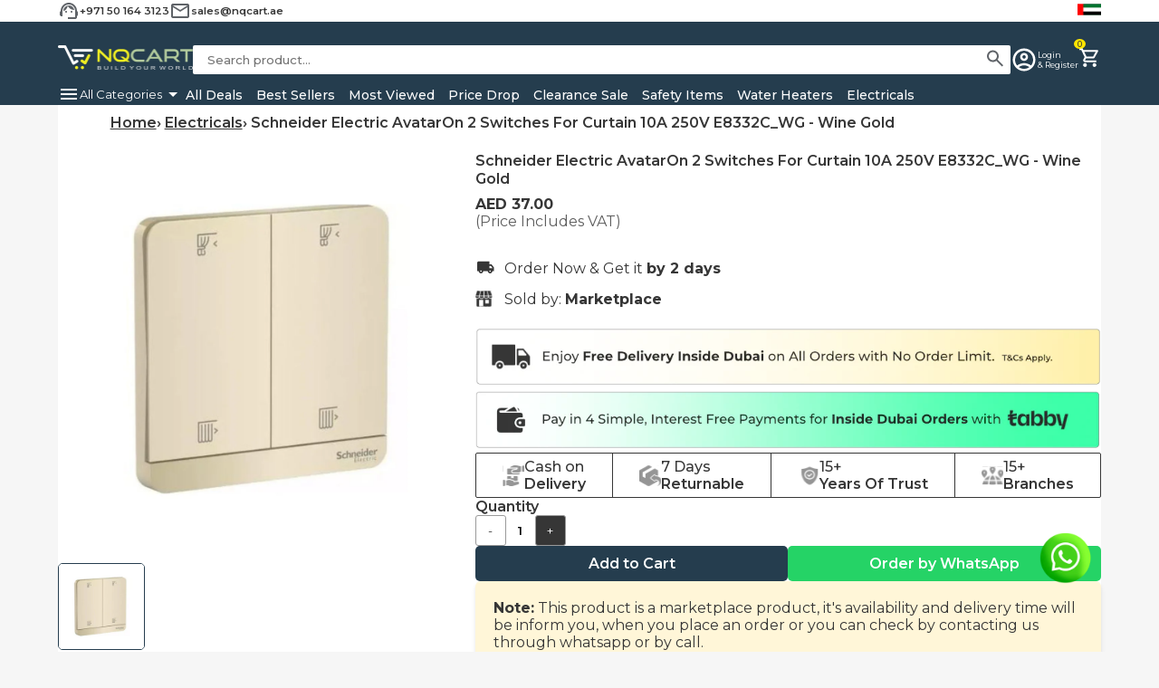

--- FILE ---
content_type: text/html; charset=utf-8
request_url: https://nqcart.ae/products/schneider-electric-avataron-2-switches-for-curtain-10a-250v-e8332c_wg-wine-gold
body_size: 21213
content:
<!doctype html>
<html lang="en">
  <head>
    <meta charset="UTF-8">
    <meta name="viewport" content="width=device-width, initial-scale=1.0">
    <link rel="icon" type="image/png" href="//nqcart.ae/cdn/shop/files/small-logo_2.png?crop=center&height=32&v=1669364658&width=32">
    <title>Schneider Electric AvatarOn 2 Switches For Curtain 10A 250V in UAE
</title>
    <meta name="description" content="Buy Schneider Electric E8332C_WG AvatarOn 2 Switches For Curtain 10A 250V Wine Gold at the Best Price with Fast Delivery in Dubai &amp; UAE from supplier NQCART. Are you looking for a convenient way to operate curtains without having to manually pull on them? Schneider Electric 2 Switches Curtain is a good choice.">
    <meta name="author" content="NQCART">
    <link rel="canonical" href="https://nqcart.ae/products/schneider-electric-avataron-2-switches-for-curtain-10a-250v-e8332c_wg-wine-gold">

    <!-- Google Tag Manager -->
      <script>(function(w,d,s,l,i){w[l]=w[l]||[];w[l].push({'gtm.start':
      new Date().getTime(),event:'gtm.js'});var f=d.getElementsByTagName(s)[0],
      j=d.createElement(s),dl=l!='dataLayer'?'&l='+l:'';j.async=true;j.src=
      'https://www.googletagmanager.com/gtm.js?id='+i+dl;f.parentNode.insertBefore(j,f);
      })(window,document,'script','dataLayer','GTM-KBLVD8KH');</script>
      <!-- End Google Tag Manager -->
      
    

    <!-- Open Graph for Facebook/LinkedIn -->
    <meta property="og:site_name" content="NQCART">
    <meta property="og:title" content="Schneider Electric AvatarOn 2 Switches For Curtain 10A 250V in UAE">
    <meta property="og:description" content="Buy Schneider Electric E8332C_WG AvatarOn 2 Switches For Curtain 10A 250V Wine Gold at the Best Price with Fast Delivery in Dubai &amp; UAE from supplier NQCART. Are you looking for a convenient way to operate curtains without having to manually pull on them? Schneider Electric 2 Switches Curtain is a good choice.">
    <meta property="og:url" content="https://nqcart.ae/products/schneider-electric-avataron-2-switches-for-curtain-10a-250v-e8332c_wg-wine-gold">
    <meta property="og:type" content="product">
    
      <meta property="og:image" content="//nqcart.ae/cdn/shop/files/SchneiderElectricE8332C_WGAvatarOn2SwitchesForCurtain10A_250V-WineGold_800x800.jpg?v=1693627687">
      <meta property="og:image:alt" content="Schneider Electric AvatarOn 2 Switches For Curtain 10A 250V E8332C_WG - Wine Gold">
    

    <!-- Twitter Card -->
    <meta name="twitter:card" content="summary_large_image">
    <!-- <meta name="twitter:site" content="@nqcart"> -->
    <meta name="twitter:title" content="Schneider Electric AvatarOn 2 Switches For Curtain 10A 250V in UAE">
    <meta name="twitter:description" content="Buy Schneider Electric E8332C_WG AvatarOn 2 Switches For Curtain 10A 250V Wine Gold at the Best Price with Fast Delivery in Dubai &amp; UAE from supplier NQCART. Are you looking for a convenient way to operate curtains without having to manually pull on them? Schneider Electric 2 Switches Curtain is a good choice.">
    
      <meta name="twitter:image" content="//nqcart.ae/cdn/shop/files/SchneiderElectricE8332C_WGAvatarOn2SwitchesForCurtain10A_250V-WineGold_800x800.jpg?v=1693627687">
    
    
      <meta name="robots" content="index, follow">
    

    <script>window.performance && window.performance.mark && window.performance.mark('shopify.content_for_header.start');</script><meta name="google-site-verification" content="Sybea0PWC9pdr41UPpUIRlG3YuVluGCfI1SvyDdU46w">
<meta name="facebook-domain-verification" content="uavl1zbkxmwptvlsjgly359sppnvrs">
<meta id="shopify-digital-wallet" name="shopify-digital-wallet" content="/67441099056/digital_wallets/dialog">
<link rel="alternate" type="application/json+oembed" href="https://nqcart.ae/products/schneider-electric-avataron-2-switches-for-curtain-10a-250v-e8332c_wg-wine-gold.oembed">
<script async="async" src="/checkouts/internal/preloads.js?locale=en-AE"></script>
<script id="shopify-features" type="application/json">{"accessToken":"98b463d2cee8734e6131fa6322e807a6","betas":["rich-media-storefront-analytics"],"domain":"nqcart.ae","predictiveSearch":true,"shopId":67441099056,"locale":"en"}</script>
<script>var Shopify = Shopify || {};
Shopify.shop = "e57cc9.myshopify.com";
Shopify.locale = "en";
Shopify.currency = {"active":"AED","rate":"1.0"};
Shopify.country = "AE";
Shopify.theme = {"name":"nqcart-may-2025 -updated-theme","id":175966191920,"schema_name":"Dawn","schema_version":"15.2.0","theme_store_id":null,"role":"main"};
Shopify.theme.handle = "null";
Shopify.theme.style = {"id":null,"handle":null};
Shopify.cdnHost = "nqcart.ae/cdn";
Shopify.routes = Shopify.routes || {};
Shopify.routes.root = "/";</script>
<script type="module">!function(o){(o.Shopify=o.Shopify||{}).modules=!0}(window);</script>
<script>!function(o){function n(){var o=[];function n(){o.push(Array.prototype.slice.apply(arguments))}return n.q=o,n}var t=o.Shopify=o.Shopify||{};t.loadFeatures=n(),t.autoloadFeatures=n()}(window);</script>
<script id="shop-js-analytics" type="application/json">{"pageType":"product"}</script>
<script defer="defer" async type="module" src="//nqcart.ae/cdn/shopifycloud/shop-js/modules/v2/client.init-shop-cart-sync_C5BV16lS.en.esm.js"></script>
<script defer="defer" async type="module" src="//nqcart.ae/cdn/shopifycloud/shop-js/modules/v2/chunk.common_CygWptCX.esm.js"></script>
<script type="module">
  await import("//nqcart.ae/cdn/shopifycloud/shop-js/modules/v2/client.init-shop-cart-sync_C5BV16lS.en.esm.js");
await import("//nqcart.ae/cdn/shopifycloud/shop-js/modules/v2/chunk.common_CygWptCX.esm.js");

  window.Shopify.SignInWithShop?.initShopCartSync?.({"fedCMEnabled":true,"windoidEnabled":true});

</script>
<script id="__st">var __st={"a":67441099056,"offset":14400,"reqid":"746ab632-d69b-4651-8abd-e79071862eb7-1768814153","pageurl":"nqcart.ae\/products\/schneider-electric-avataron-2-switches-for-curtain-10a-250v-e8332c_wg-wine-gold","u":"c81e7cadbffe","p":"product","rtyp":"product","rid":8622880260400};</script>
<script>window.ShopifyPaypalV4VisibilityTracking = true;</script>
<script id="captcha-bootstrap">!function(){'use strict';const t='contact',e='account',n='new_comment',o=[[t,t],['blogs',n],['comments',n],[t,'customer']],c=[[e,'customer_login'],[e,'guest_login'],[e,'recover_customer_password'],[e,'create_customer']],r=t=>t.map((([t,e])=>`form[action*='/${t}']:not([data-nocaptcha='true']) input[name='form_type'][value='${e}']`)).join(','),a=t=>()=>t?[...document.querySelectorAll(t)].map((t=>t.form)):[];function s(){const t=[...o],e=r(t);return a(e)}const i='password',u='form_key',d=['recaptcha-v3-token','g-recaptcha-response','h-captcha-response',i],f=()=>{try{return window.sessionStorage}catch{return}},m='__shopify_v',_=t=>t.elements[u];function p(t,e,n=!1){try{const o=window.sessionStorage,c=JSON.parse(o.getItem(e)),{data:r}=function(t){const{data:e,action:n}=t;return t[m]||n?{data:e,action:n}:{data:t,action:n}}(c);for(const[e,n]of Object.entries(r))t.elements[e]&&(t.elements[e].value=n);n&&o.removeItem(e)}catch(o){console.error('form repopulation failed',{error:o})}}const l='form_type',E='cptcha';function T(t){t.dataset[E]=!0}const w=window,h=w.document,L='Shopify',v='ce_forms',y='captcha';let A=!1;((t,e)=>{const n=(g='f06e6c50-85a8-45c8-87d0-21a2b65856fe',I='https://cdn.shopify.com/shopifycloud/storefront-forms-hcaptcha/ce_storefront_forms_captcha_hcaptcha.v1.5.2.iife.js',D={infoText:'Protected by hCaptcha',privacyText:'Privacy',termsText:'Terms'},(t,e,n)=>{const o=w[L][v],c=o.bindForm;if(c)return c(t,g,e,D).then(n);var r;o.q.push([[t,g,e,D],n]),r=I,A||(h.body.append(Object.assign(h.createElement('script'),{id:'captcha-provider',async:!0,src:r})),A=!0)});var g,I,D;w[L]=w[L]||{},w[L][v]=w[L][v]||{},w[L][v].q=[],w[L][y]=w[L][y]||{},w[L][y].protect=function(t,e){n(t,void 0,e),T(t)},Object.freeze(w[L][y]),function(t,e,n,w,h,L){const[v,y,A,g]=function(t,e,n){const i=e?o:[],u=t?c:[],d=[...i,...u],f=r(d),m=r(i),_=r(d.filter((([t,e])=>n.includes(e))));return[a(f),a(m),a(_),s()]}(w,h,L),I=t=>{const e=t.target;return e instanceof HTMLFormElement?e:e&&e.form},D=t=>v().includes(t);t.addEventListener('submit',(t=>{const e=I(t);if(!e)return;const n=D(e)&&!e.dataset.hcaptchaBound&&!e.dataset.recaptchaBound,o=_(e),c=g().includes(e)&&(!o||!o.value);(n||c)&&t.preventDefault(),c&&!n&&(function(t){try{if(!f())return;!function(t){const e=f();if(!e)return;const n=_(t);if(!n)return;const o=n.value;o&&e.removeItem(o)}(t);const e=Array.from(Array(32),(()=>Math.random().toString(36)[2])).join('');!function(t,e){_(t)||t.append(Object.assign(document.createElement('input'),{type:'hidden',name:u})),t.elements[u].value=e}(t,e),function(t,e){const n=f();if(!n)return;const o=[...t.querySelectorAll(`input[type='${i}']`)].map((({name:t})=>t)),c=[...d,...o],r={};for(const[a,s]of new FormData(t).entries())c.includes(a)||(r[a]=s);n.setItem(e,JSON.stringify({[m]:1,action:t.action,data:r}))}(t,e)}catch(e){console.error('failed to persist form',e)}}(e),e.submit())}));const S=(t,e)=>{t&&!t.dataset[E]&&(n(t,e.some((e=>e===t))),T(t))};for(const o of['focusin','change'])t.addEventListener(o,(t=>{const e=I(t);D(e)&&S(e,y())}));const B=e.get('form_key'),M=e.get(l),P=B&&M;t.addEventListener('DOMContentLoaded',(()=>{const t=y();if(P)for(const e of t)e.elements[l].value===M&&p(e,B);[...new Set([...A(),...v().filter((t=>'true'===t.dataset.shopifyCaptcha))])].forEach((e=>S(e,t)))}))}(h,new URLSearchParams(w.location.search),n,t,e,['guest_login'])})(!0,!0)}();</script>
<script integrity="sha256-4kQ18oKyAcykRKYeNunJcIwy7WH5gtpwJnB7kiuLZ1E=" data-source-attribution="shopify.loadfeatures" defer="defer" src="//nqcart.ae/cdn/shopifycloud/storefront/assets/storefront/load_feature-a0a9edcb.js" crossorigin="anonymous"></script>
<script data-source-attribution="shopify.dynamic_checkout.dynamic.init">var Shopify=Shopify||{};Shopify.PaymentButton=Shopify.PaymentButton||{isStorefrontPortableWallets:!0,init:function(){window.Shopify.PaymentButton.init=function(){};var t=document.createElement("script");t.src="https://nqcart.ae/cdn/shopifycloud/portable-wallets/latest/portable-wallets.en.js",t.type="module",document.head.appendChild(t)}};
</script>
<script data-source-attribution="shopify.dynamic_checkout.buyer_consent">
  function portableWalletsHideBuyerConsent(e){var t=document.getElementById("shopify-buyer-consent"),n=document.getElementById("shopify-subscription-policy-button");t&&n&&(t.classList.add("hidden"),t.setAttribute("aria-hidden","true"),n.removeEventListener("click",e))}function portableWalletsShowBuyerConsent(e){var t=document.getElementById("shopify-buyer-consent"),n=document.getElementById("shopify-subscription-policy-button");t&&n&&(t.classList.remove("hidden"),t.removeAttribute("aria-hidden"),n.addEventListener("click",e))}window.Shopify?.PaymentButton&&(window.Shopify.PaymentButton.hideBuyerConsent=portableWalletsHideBuyerConsent,window.Shopify.PaymentButton.showBuyerConsent=portableWalletsShowBuyerConsent);
</script>
<script data-source-attribution="shopify.dynamic_checkout.cart.bootstrap">document.addEventListener("DOMContentLoaded",(function(){function t(){return document.querySelector("shopify-accelerated-checkout-cart, shopify-accelerated-checkout")}if(t())Shopify.PaymentButton.init();else{new MutationObserver((function(e,n){t()&&(Shopify.PaymentButton.init(),n.disconnect())})).observe(document.body,{childList:!0,subtree:!0})}}));
</script>

<script>window.performance && window.performance.mark && window.performance.mark('shopify.content_for_header.end');</script>

    

    <link
      href="https://fonts.googleapis.com/css2?family=Gloria+Hallelujah&family=Montserrat:ital,wght@0,100..900;1,100..900&family=Poppins:ital,wght@0,100;0,200;0,300;0,400;0,500;0,600;0,700;0,800;0,900;1,100;1,200;1,300;1,400;1,500;1,600;1,700;1,800;1,900&display=swap"
      rel="stylesheet"
    >

    

    <link
      rel="stylesheet"
      href="//nqcart.ae/cdn/shop/t/10/assets/toastify.min.css?v=85252252002546273411746163513"
      type="text/css"
    >

    <link
      rel="stylesheet"
      href="//nqcart.ae/cdn/shop/t/10/assets/swiper-bundle.min.css?v=116830185847034371881746163513"
      type="text/css"
    >
    
    <link
      rel="stylesheet"
      href="//nqcart.ae/cdn/shop/t/10/assets/navBar.css?v=8952776853996584641746163513"
      type="text/css"
    >
    <link
      rel="stylesheet"
      href="//nqcart.ae/cdn/shop/t/10/assets/style.css?v=87537980907763964841750488039"
      type="text/css"
    >

    <link
      rel="stylesheet"
      href="//nqcart.ae/cdn/shop/t/10/assets/footer.css?v=110173928519236302441746163513"
      type="text/css"
    >
    <link
      rel="stylesheet"
      href="//nqcart.ae/cdn/shop/t/10/assets/cart.css?v=167545793322397790601746163513"
      type="text/css"
    >
    <link
      rel="stylesheet"
      href="//nqcart.ae/cdn/shop/t/10/assets/checkout.css?v=5484898701987591981746163513"
      type="text/css"
    >

    <link
      rel="stylesheet"
      href="//nqcart.ae/cdn/shop/t/10/assets/product-page.css?v=64123492897141657121751696207"
      type="text/css"
    >
    <link
      rel="stylesheet"
      href="//nqcart.ae/cdn/shop/t/10/assets/user-dashboard.css?v=92408012704521720151746163513"
      type="text/css"
    >
    <link
      rel="stylesheet"
      href="//nqcart.ae/cdn/shop/t/10/assets/category-page.css?v=56779233153902195311751693121"
      type="text/css"
    >
    <script>
    
    
    
    
    var gsf_conversion_data = {page_type : 'product', event : 'view_item', data : {product_data : [{variant_id : 46577271341360, product_id : 8622880260400, name : "Schneider Electric AvatarOn 2 Switches For Curtain 10A 250V E8332C_WG - Wine Gold", price : "37.00", currency : "AED", sku : "", brand : "Schneider Electric", variant : "Default Title", category : "Curtain Switch"}], total_price : "37.00", shop_currency : "AED"}};
    
</script>
  <link href="https://monorail-edge.shopifysvc.com" rel="dns-prefetch">
<script>(function(){if ("sendBeacon" in navigator && "performance" in window) {try {var session_token_from_headers = performance.getEntriesByType('navigation')[0].serverTiming.find(x => x.name == '_s').description;} catch {var session_token_from_headers = undefined;}var session_cookie_matches = document.cookie.match(/_shopify_s=([^;]*)/);var session_token_from_cookie = session_cookie_matches && session_cookie_matches.length === 2 ? session_cookie_matches[1] : "";var session_token = session_token_from_headers || session_token_from_cookie || "";function handle_abandonment_event(e) {var entries = performance.getEntries().filter(function(entry) {return /monorail-edge.shopifysvc.com/.test(entry.name);});if (!window.abandonment_tracked && entries.length === 0) {window.abandonment_tracked = true;var currentMs = Date.now();var navigation_start = performance.timing.navigationStart;var payload = {shop_id: 67441099056,url: window.location.href,navigation_start,duration: currentMs - navigation_start,session_token,page_type: "product"};window.navigator.sendBeacon("https://monorail-edge.shopifysvc.com/v1/produce", JSON.stringify({schema_id: "online_store_buyer_site_abandonment/1.1",payload: payload,metadata: {event_created_at_ms: currentMs,event_sent_at_ms: currentMs}}));}}window.addEventListener('pagehide', handle_abandonment_event);}}());</script>
<script id="web-pixels-manager-setup">(function e(e,d,r,n,o){if(void 0===o&&(o={}),!Boolean(null===(a=null===(i=window.Shopify)||void 0===i?void 0:i.analytics)||void 0===a?void 0:a.replayQueue)){var i,a;window.Shopify=window.Shopify||{};var t=window.Shopify;t.analytics=t.analytics||{};var s=t.analytics;s.replayQueue=[],s.publish=function(e,d,r){return s.replayQueue.push([e,d,r]),!0};try{self.performance.mark("wpm:start")}catch(e){}var l=function(){var e={modern:/Edge?\/(1{2}[4-9]|1[2-9]\d|[2-9]\d{2}|\d{4,})\.\d+(\.\d+|)|Firefox\/(1{2}[4-9]|1[2-9]\d|[2-9]\d{2}|\d{4,})\.\d+(\.\d+|)|Chrom(ium|e)\/(9{2}|\d{3,})\.\d+(\.\d+|)|(Maci|X1{2}).+ Version\/(15\.\d+|(1[6-9]|[2-9]\d|\d{3,})\.\d+)([,.]\d+|)( \(\w+\)|)( Mobile\/\w+|) Safari\/|Chrome.+OPR\/(9{2}|\d{3,})\.\d+\.\d+|(CPU[ +]OS|iPhone[ +]OS|CPU[ +]iPhone|CPU IPhone OS|CPU iPad OS)[ +]+(15[._]\d+|(1[6-9]|[2-9]\d|\d{3,})[._]\d+)([._]\d+|)|Android:?[ /-](13[3-9]|1[4-9]\d|[2-9]\d{2}|\d{4,})(\.\d+|)(\.\d+|)|Android.+Firefox\/(13[5-9]|1[4-9]\d|[2-9]\d{2}|\d{4,})\.\d+(\.\d+|)|Android.+Chrom(ium|e)\/(13[3-9]|1[4-9]\d|[2-9]\d{2}|\d{4,})\.\d+(\.\d+|)|SamsungBrowser\/([2-9]\d|\d{3,})\.\d+/,legacy:/Edge?\/(1[6-9]|[2-9]\d|\d{3,})\.\d+(\.\d+|)|Firefox\/(5[4-9]|[6-9]\d|\d{3,})\.\d+(\.\d+|)|Chrom(ium|e)\/(5[1-9]|[6-9]\d|\d{3,})\.\d+(\.\d+|)([\d.]+$|.*Safari\/(?![\d.]+ Edge\/[\d.]+$))|(Maci|X1{2}).+ Version\/(10\.\d+|(1[1-9]|[2-9]\d|\d{3,})\.\d+)([,.]\d+|)( \(\w+\)|)( Mobile\/\w+|) Safari\/|Chrome.+OPR\/(3[89]|[4-9]\d|\d{3,})\.\d+\.\d+|(CPU[ +]OS|iPhone[ +]OS|CPU[ +]iPhone|CPU IPhone OS|CPU iPad OS)[ +]+(10[._]\d+|(1[1-9]|[2-9]\d|\d{3,})[._]\d+)([._]\d+|)|Android:?[ /-](13[3-9]|1[4-9]\d|[2-9]\d{2}|\d{4,})(\.\d+|)(\.\d+|)|Mobile Safari.+OPR\/([89]\d|\d{3,})\.\d+\.\d+|Android.+Firefox\/(13[5-9]|1[4-9]\d|[2-9]\d{2}|\d{4,})\.\d+(\.\d+|)|Android.+Chrom(ium|e)\/(13[3-9]|1[4-9]\d|[2-9]\d{2}|\d{4,})\.\d+(\.\d+|)|Android.+(UC? ?Browser|UCWEB|U3)[ /]?(15\.([5-9]|\d{2,})|(1[6-9]|[2-9]\d|\d{3,})\.\d+)\.\d+|SamsungBrowser\/(5\.\d+|([6-9]|\d{2,})\.\d+)|Android.+MQ{2}Browser\/(14(\.(9|\d{2,})|)|(1[5-9]|[2-9]\d|\d{3,})(\.\d+|))(\.\d+|)|K[Aa][Ii]OS\/(3\.\d+|([4-9]|\d{2,})\.\d+)(\.\d+|)/},d=e.modern,r=e.legacy,n=navigator.userAgent;return n.match(d)?"modern":n.match(r)?"legacy":"unknown"}(),u="modern"===l?"modern":"legacy",c=(null!=n?n:{modern:"",legacy:""})[u],f=function(e){return[e.baseUrl,"/wpm","/b",e.hashVersion,"modern"===e.buildTarget?"m":"l",".js"].join("")}({baseUrl:d,hashVersion:r,buildTarget:u}),m=function(e){var d=e.version,r=e.bundleTarget,n=e.surface,o=e.pageUrl,i=e.monorailEndpoint;return{emit:function(e){var a=e.status,t=e.errorMsg,s=(new Date).getTime(),l=JSON.stringify({metadata:{event_sent_at_ms:s},events:[{schema_id:"web_pixels_manager_load/3.1",payload:{version:d,bundle_target:r,page_url:o,status:a,surface:n,error_msg:t},metadata:{event_created_at_ms:s}}]});if(!i)return console&&console.warn&&console.warn("[Web Pixels Manager] No Monorail endpoint provided, skipping logging."),!1;try{return self.navigator.sendBeacon.bind(self.navigator)(i,l)}catch(e){}var u=new XMLHttpRequest;try{return u.open("POST",i,!0),u.setRequestHeader("Content-Type","text/plain"),u.send(l),!0}catch(e){return console&&console.warn&&console.warn("[Web Pixels Manager] Got an unhandled error while logging to Monorail."),!1}}}}({version:r,bundleTarget:l,surface:e.surface,pageUrl:self.location.href,monorailEndpoint:e.monorailEndpoint});try{o.browserTarget=l,function(e){var d=e.src,r=e.async,n=void 0===r||r,o=e.onload,i=e.onerror,a=e.sri,t=e.scriptDataAttributes,s=void 0===t?{}:t,l=document.createElement("script"),u=document.querySelector("head"),c=document.querySelector("body");if(l.async=n,l.src=d,a&&(l.integrity=a,l.crossOrigin="anonymous"),s)for(var f in s)if(Object.prototype.hasOwnProperty.call(s,f))try{l.dataset[f]=s[f]}catch(e){}if(o&&l.addEventListener("load",o),i&&l.addEventListener("error",i),u)u.appendChild(l);else{if(!c)throw new Error("Did not find a head or body element to append the script");c.appendChild(l)}}({src:f,async:!0,onload:function(){if(!function(){var e,d;return Boolean(null===(d=null===(e=window.Shopify)||void 0===e?void 0:e.analytics)||void 0===d?void 0:d.initialized)}()){var d=window.webPixelsManager.init(e)||void 0;if(d){var r=window.Shopify.analytics;r.replayQueue.forEach((function(e){var r=e[0],n=e[1],o=e[2];d.publishCustomEvent(r,n,o)})),r.replayQueue=[],r.publish=d.publishCustomEvent,r.visitor=d.visitor,r.initialized=!0}}},onerror:function(){return m.emit({status:"failed",errorMsg:"".concat(f," has failed to load")})},sri:function(e){var d=/^sha384-[A-Za-z0-9+/=]+$/;return"string"==typeof e&&d.test(e)}(c)?c:"",scriptDataAttributes:o}),m.emit({status:"loading"})}catch(e){m.emit({status:"failed",errorMsg:(null==e?void 0:e.message)||"Unknown error"})}}})({shopId: 67441099056,storefrontBaseUrl: "https://nqcart.ae",extensionsBaseUrl: "https://extensions.shopifycdn.com/cdn/shopifycloud/web-pixels-manager",monorailEndpoint: "https://monorail-edge.shopifysvc.com/unstable/produce_batch",surface: "storefront-renderer",enabledBetaFlags: ["2dca8a86"],webPixelsConfigList: [{"id":"794951984","configuration":"{\"config\":\"{\\\"pixel_id\\\":\\\"G-G32F8F4HBL\\\",\\\"google_tag_ids\\\":[\\\"G-G32F8F4HBL\\\",\\\"AW-11060870293\\\",\\\"GT-P36LTJ8\\\"],\\\"target_country\\\":\\\"AE\\\",\\\"gtag_events\\\":[{\\\"type\\\":\\\"begin_checkout\\\",\\\"action_label\\\":[\\\"G-G32F8F4HBL\\\",\\\"AW-11060870293\\\/mFSqCLvfkIcYEJX5nZop\\\"]},{\\\"type\\\":\\\"search\\\",\\\"action_label\\\":[\\\"G-G32F8F4HBL\\\",\\\"AW-11060870293\\\/1x9tCL7fkIcYEJX5nZop\\\"]},{\\\"type\\\":\\\"view_item\\\",\\\"action_label\\\":[\\\"G-G32F8F4HBL\\\",\\\"AW-11060870293\\\/D57hCLXfkIcYEJX5nZop\\\",\\\"MC-4XVN59NPN6\\\"]},{\\\"type\\\":\\\"purchase\\\",\\\"action_label\\\":[\\\"G-G32F8F4HBL\\\",\\\"AW-11060870293\\\/uDHJCLLfkIcYEJX5nZop\\\",\\\"MC-4XVN59NPN6\\\"]},{\\\"type\\\":\\\"page_view\\\",\\\"action_label\\\":[\\\"G-G32F8F4HBL\\\",\\\"AW-11060870293\\\/0ZqhCK_fkIcYEJX5nZop\\\",\\\"MC-4XVN59NPN6\\\"]},{\\\"type\\\":\\\"add_payment_info\\\",\\\"action_label\\\":[\\\"G-G32F8F4HBL\\\",\\\"AW-11060870293\\\/7wssCN_fkIcYEJX5nZop\\\"]},{\\\"type\\\":\\\"add_to_cart\\\",\\\"action_label\\\":[\\\"G-G32F8F4HBL\\\",\\\"AW-11060870293\\\/vYyvCLjfkIcYEJX5nZop\\\"]}],\\\"enable_monitoring_mode\\\":false}\"}","eventPayloadVersion":"v1","runtimeContext":"OPEN","scriptVersion":"b2a88bafab3e21179ed38636efcd8a93","type":"APP","apiClientId":1780363,"privacyPurposes":[],"dataSharingAdjustments":{"protectedCustomerApprovalScopes":["read_customer_address","read_customer_email","read_customer_name","read_customer_personal_data","read_customer_phone"]}},{"id":"281608496","configuration":"{\"pixel_id\":\"809895443640836\",\"pixel_type\":\"facebook_pixel\",\"metaapp_system_user_token\":\"-\"}","eventPayloadVersion":"v1","runtimeContext":"OPEN","scriptVersion":"ca16bc87fe92b6042fbaa3acc2fbdaa6","type":"APP","apiClientId":2329312,"privacyPurposes":["ANALYTICS","MARKETING","SALE_OF_DATA"],"dataSharingAdjustments":{"protectedCustomerApprovalScopes":["read_customer_address","read_customer_email","read_customer_name","read_customer_personal_data","read_customer_phone"]}},{"id":"shopify-app-pixel","configuration":"{}","eventPayloadVersion":"v1","runtimeContext":"STRICT","scriptVersion":"0450","apiClientId":"shopify-pixel","type":"APP","privacyPurposes":["ANALYTICS","MARKETING"]},{"id":"shopify-custom-pixel","eventPayloadVersion":"v1","runtimeContext":"LAX","scriptVersion":"0450","apiClientId":"shopify-pixel","type":"CUSTOM","privacyPurposes":["ANALYTICS","MARKETING"]}],isMerchantRequest: false,initData: {"shop":{"name":"NQCART","paymentSettings":{"currencyCode":"AED"},"myshopifyDomain":"e57cc9.myshopify.com","countryCode":"AE","storefrontUrl":"https:\/\/nqcart.ae"},"customer":null,"cart":null,"checkout":null,"productVariants":[{"price":{"amount":37.0,"currencyCode":"AED"},"product":{"title":"Schneider Electric AvatarOn 2 Switches For Curtain 10A 250V E8332C_WG - Wine Gold","vendor":"Schneider Electric","id":"8622880260400","untranslatedTitle":"Schneider Electric AvatarOn 2 Switches For Curtain 10A 250V E8332C_WG - Wine Gold","url":"\/products\/schneider-electric-avataron-2-switches-for-curtain-10a-250v-e8332c_wg-wine-gold","type":"Curtain Switch"},"id":"46577271341360","image":{"src":"\/\/nqcart.ae\/cdn\/shop\/files\/SchneiderElectricE8332C_WGAvatarOn2SwitchesForCurtain10A_250V-WineGold.jpg?v=1693627687"},"sku":null,"title":"Default Title","untranslatedTitle":"Default Title"}],"purchasingCompany":null},},"https://nqcart.ae/cdn","fcfee988w5aeb613cpc8e4bc33m6693e112",{"modern":"","legacy":""},{"shopId":"67441099056","storefrontBaseUrl":"https:\/\/nqcart.ae","extensionBaseUrl":"https:\/\/extensions.shopifycdn.com\/cdn\/shopifycloud\/web-pixels-manager","surface":"storefront-renderer","enabledBetaFlags":"[\"2dca8a86\"]","isMerchantRequest":"false","hashVersion":"fcfee988w5aeb613cpc8e4bc33m6693e112","publish":"custom","events":"[[\"page_viewed\",{}],[\"product_viewed\",{\"productVariant\":{\"price\":{\"amount\":37.0,\"currencyCode\":\"AED\"},\"product\":{\"title\":\"Schneider Electric AvatarOn 2 Switches For Curtain 10A 250V E8332C_WG - Wine Gold\",\"vendor\":\"Schneider Electric\",\"id\":\"8622880260400\",\"untranslatedTitle\":\"Schneider Electric AvatarOn 2 Switches For Curtain 10A 250V E8332C_WG - Wine Gold\",\"url\":\"\/products\/schneider-electric-avataron-2-switches-for-curtain-10a-250v-e8332c_wg-wine-gold\",\"type\":\"Curtain Switch\"},\"id\":\"46577271341360\",\"image\":{\"src\":\"\/\/nqcart.ae\/cdn\/shop\/files\/SchneiderElectricE8332C_WGAvatarOn2SwitchesForCurtain10A_250V-WineGold.jpg?v=1693627687\"},\"sku\":null,\"title\":\"Default Title\",\"untranslatedTitle\":\"Default Title\"}}]]"});</script><script>
  window.ShopifyAnalytics = window.ShopifyAnalytics || {};
  window.ShopifyAnalytics.meta = window.ShopifyAnalytics.meta || {};
  window.ShopifyAnalytics.meta.currency = 'AED';
  var meta = {"product":{"id":8622880260400,"gid":"gid:\/\/shopify\/Product\/8622880260400","vendor":"Schneider Electric","type":"Curtain Switch","handle":"schneider-electric-avataron-2-switches-for-curtain-10a-250v-e8332c_wg-wine-gold","variants":[{"id":46577271341360,"price":3700,"name":"Schneider Electric AvatarOn 2 Switches For Curtain 10A 250V E8332C_WG - Wine Gold","public_title":null,"sku":null}],"remote":false},"page":{"pageType":"product","resourceType":"product","resourceId":8622880260400,"requestId":"746ab632-d69b-4651-8abd-e79071862eb7-1768814153"}};
  for (var attr in meta) {
    window.ShopifyAnalytics.meta[attr] = meta[attr];
  }
</script>
<script class="analytics">
  (function () {
    var customDocumentWrite = function(content) {
      var jquery = null;

      if (window.jQuery) {
        jquery = window.jQuery;
      } else if (window.Checkout && window.Checkout.$) {
        jquery = window.Checkout.$;
      }

      if (jquery) {
        jquery('body').append(content);
      }
    };

    var hasLoggedConversion = function(token) {
      if (token) {
        return document.cookie.indexOf('loggedConversion=' + token) !== -1;
      }
      return false;
    }

    var setCookieIfConversion = function(token) {
      if (token) {
        var twoMonthsFromNow = new Date(Date.now());
        twoMonthsFromNow.setMonth(twoMonthsFromNow.getMonth() + 2);

        document.cookie = 'loggedConversion=' + token + '; expires=' + twoMonthsFromNow;
      }
    }

    var trekkie = window.ShopifyAnalytics.lib = window.trekkie = window.trekkie || [];
    if (trekkie.integrations) {
      return;
    }
    trekkie.methods = [
      'identify',
      'page',
      'ready',
      'track',
      'trackForm',
      'trackLink'
    ];
    trekkie.factory = function(method) {
      return function() {
        var args = Array.prototype.slice.call(arguments);
        args.unshift(method);
        trekkie.push(args);
        return trekkie;
      };
    };
    for (var i = 0; i < trekkie.methods.length; i++) {
      var key = trekkie.methods[i];
      trekkie[key] = trekkie.factory(key);
    }
    trekkie.load = function(config) {
      trekkie.config = config || {};
      trekkie.config.initialDocumentCookie = document.cookie;
      var first = document.getElementsByTagName('script')[0];
      var script = document.createElement('script');
      script.type = 'text/javascript';
      script.onerror = function(e) {
        var scriptFallback = document.createElement('script');
        scriptFallback.type = 'text/javascript';
        scriptFallback.onerror = function(error) {
                var Monorail = {
      produce: function produce(monorailDomain, schemaId, payload) {
        var currentMs = new Date().getTime();
        var event = {
          schema_id: schemaId,
          payload: payload,
          metadata: {
            event_created_at_ms: currentMs,
            event_sent_at_ms: currentMs
          }
        };
        return Monorail.sendRequest("https://" + monorailDomain + "/v1/produce", JSON.stringify(event));
      },
      sendRequest: function sendRequest(endpointUrl, payload) {
        // Try the sendBeacon API
        if (window && window.navigator && typeof window.navigator.sendBeacon === 'function' && typeof window.Blob === 'function' && !Monorail.isIos12()) {
          var blobData = new window.Blob([payload], {
            type: 'text/plain'
          });

          if (window.navigator.sendBeacon(endpointUrl, blobData)) {
            return true;
          } // sendBeacon was not successful

        } // XHR beacon

        var xhr = new XMLHttpRequest();

        try {
          xhr.open('POST', endpointUrl);
          xhr.setRequestHeader('Content-Type', 'text/plain');
          xhr.send(payload);
        } catch (e) {
          console.log(e);
        }

        return false;
      },
      isIos12: function isIos12() {
        return window.navigator.userAgent.lastIndexOf('iPhone; CPU iPhone OS 12_') !== -1 || window.navigator.userAgent.lastIndexOf('iPad; CPU OS 12_') !== -1;
      }
    };
    Monorail.produce('monorail-edge.shopifysvc.com',
      'trekkie_storefront_load_errors/1.1',
      {shop_id: 67441099056,
      theme_id: 175966191920,
      app_name: "storefront",
      context_url: window.location.href,
      source_url: "//nqcart.ae/cdn/s/trekkie.storefront.cd680fe47e6c39ca5d5df5f0a32d569bc48c0f27.min.js"});

        };
        scriptFallback.async = true;
        scriptFallback.src = '//nqcart.ae/cdn/s/trekkie.storefront.cd680fe47e6c39ca5d5df5f0a32d569bc48c0f27.min.js';
        first.parentNode.insertBefore(scriptFallback, first);
      };
      script.async = true;
      script.src = '//nqcart.ae/cdn/s/trekkie.storefront.cd680fe47e6c39ca5d5df5f0a32d569bc48c0f27.min.js';
      first.parentNode.insertBefore(script, first);
    };
    trekkie.load(
      {"Trekkie":{"appName":"storefront","development":false,"defaultAttributes":{"shopId":67441099056,"isMerchantRequest":null,"themeId":175966191920,"themeCityHash":"8852467136443096098","contentLanguage":"en","currency":"AED","eventMetadataId":"3385928d-4fd2-42ff-85d0-9d9e3eeab4fc"},"isServerSideCookieWritingEnabled":true,"monorailRegion":"shop_domain","enabledBetaFlags":["65f19447"]},"Session Attribution":{},"S2S":{"facebookCapiEnabled":true,"source":"trekkie-storefront-renderer","apiClientId":580111}}
    );

    var loaded = false;
    trekkie.ready(function() {
      if (loaded) return;
      loaded = true;

      window.ShopifyAnalytics.lib = window.trekkie;

      var originalDocumentWrite = document.write;
      document.write = customDocumentWrite;
      try { window.ShopifyAnalytics.merchantGoogleAnalytics.call(this); } catch(error) {};
      document.write = originalDocumentWrite;

      window.ShopifyAnalytics.lib.page(null,{"pageType":"product","resourceType":"product","resourceId":8622880260400,"requestId":"746ab632-d69b-4651-8abd-e79071862eb7-1768814153","shopifyEmitted":true});

      var match = window.location.pathname.match(/checkouts\/(.+)\/(thank_you|post_purchase)/)
      var token = match? match[1]: undefined;
      if (!hasLoggedConversion(token)) {
        setCookieIfConversion(token);
        window.ShopifyAnalytics.lib.track("Viewed Product",{"currency":"AED","variantId":46577271341360,"productId":8622880260400,"productGid":"gid:\/\/shopify\/Product\/8622880260400","name":"Schneider Electric AvatarOn 2 Switches For Curtain 10A 250V E8332C_WG - Wine Gold","price":"37.00","sku":null,"brand":"Schneider Electric","variant":null,"category":"Curtain Switch","nonInteraction":true,"remote":false},undefined,undefined,{"shopifyEmitted":true});
      window.ShopifyAnalytics.lib.track("monorail:\/\/trekkie_storefront_viewed_product\/1.1",{"currency":"AED","variantId":46577271341360,"productId":8622880260400,"productGid":"gid:\/\/shopify\/Product\/8622880260400","name":"Schneider Electric AvatarOn 2 Switches For Curtain 10A 250V E8332C_WG - Wine Gold","price":"37.00","sku":null,"brand":"Schneider Electric","variant":null,"category":"Curtain Switch","nonInteraction":true,"remote":false,"referer":"https:\/\/nqcart.ae\/products\/schneider-electric-avataron-2-switches-for-curtain-10a-250v-e8332c_wg-wine-gold"});
      }
    });


        var eventsListenerScript = document.createElement('script');
        eventsListenerScript.async = true;
        eventsListenerScript.src = "//nqcart.ae/cdn/shopifycloud/storefront/assets/shop_events_listener-3da45d37.js";
        document.getElementsByTagName('head')[0].appendChild(eventsListenerScript);

})();</script>
  <script>
  if (!window.ga || (window.ga && typeof window.ga !== 'function')) {
    window.ga = function ga() {
      (window.ga.q = window.ga.q || []).push(arguments);
      if (window.Shopify && window.Shopify.analytics && typeof window.Shopify.analytics.publish === 'function') {
        window.Shopify.analytics.publish("ga_stub_called", {}, {sendTo: "google_osp_migration"});
      }
      console.error("Shopify's Google Analytics stub called with:", Array.from(arguments), "\nSee https://help.shopify.com/manual/promoting-marketing/pixels/pixel-migration#google for more information.");
    };
    if (window.Shopify && window.Shopify.analytics && typeof window.Shopify.analytics.publish === 'function') {
      window.Shopify.analytics.publish("ga_stub_initialized", {}, {sendTo: "google_osp_migration"});
    }
  }
</script>
<script
  defer
  src="https://nqcart.ae/cdn/shopifycloud/perf-kit/shopify-perf-kit-3.0.4.min.js"
  data-application="storefront-renderer"
  data-shop-id="67441099056"
  data-render-region="gcp-us-central1"
  data-page-type="product"
  data-theme-instance-id="175966191920"
  data-theme-name="Dawn"
  data-theme-version="15.2.0"
  data-monorail-region="shop_domain"
  data-resource-timing-sampling-rate="10"
  data-shs="true"
  data-shs-beacon="true"
  data-shs-export-with-fetch="true"
  data-shs-logs-sample-rate="1"
  data-shs-beacon-endpoint="https://nqcart.ae/api/collect"
></script>
</head>
  <body>
    <!-- Google Tag Manager (noscript) -->
        <noscript><iframe src="https://www.googletagmanager.com/ns.html?id=GTM-KBLVD8KH"
        height="0" width="0" style="display:none;visibility:hidden"></iframe></noscript>
        <!-- End Google Tag Manager (noscript) -->
    <div id="shopify-section-header" class="shopify-section">

<header id="navbar" class="">
  <!-- tob base -->
  <div class="top-base-main">
    <div style="display: none">
      <p style="text-align: center; font-size: var(--text-sm); background: linear-gradient(90deg, rgba(30, 60, 114, 1), rgba(42, 82, 152, 1) 100%) ; color: #ffffff ; font-weight: 600; padding-block: 12px;">
        Due to heavy rainfall, delivery timelines may be affected. We are making every effort to ensure your order is delivered at the earliest possible time.
      </p>
    </div>
    <div class="top-base">
      <div class="top-base-left">
        <div>
          <svg
            role="img"
            aria-label="Virtual Assistants icon"
            xmlns="http://www.w3.org/2000/svg"
            height="24px"
            viewBox="0 -960 960 960"
            width="24px"
            fill="#5f6368"
          >
            <path d="M440-120v-80h320v-284q0-117-81.5-198.5T480-764q-117 0-198.5 81.5T200-484v244h-40q-33 0-56.5-23.5T80-320v-80q0-21 10.5-39.5T120-469l3-53q8-68 39.5-126t79-101q47.5-43 109-67T480-840q68 0 129 24t109 66.5Q766-707 797-649t40 126l3 52q19 9 29.5 27t10.5 38v92q0 20-10.5 38T840-249v49q0 33-23.5 56.5T760-120H440Zm-80-280q-17 0-28.5-11.5T320-440q0-17 11.5-28.5T360-480q17 0 28.5 11.5T400-440q0 17-11.5 28.5T360-400Zm240 0q-17 0-28.5-11.5T560-440q0-17 11.5-28.5T600-480q17 0 28.5 11.5T640-440q0 17-11.5 28.5T600-400Zm-359-62q-7-106 64-182t177-76q89 0 156.5 56.5T720-519q-91-1-167.5-49T435-698q-16 80-67.5 142.5T241-462Z"/>
          </svg>
          <a href="tel:+971501643123">+971 50 164 3123</a>
        </div>
        <div>
          <svg
            role="img"
            aria-label="mail icon"
            xmlns="http://www.w3.org/2000/svg"
            height="24px"
            viewBox="0 -960 960 960"
            width="24px"
            fill="#5f6368"
          >
            <path d="M160-160q-33 0-56.5-23.5T80-240v-480q0-33 23.5-56.5T160-800h640q33 0 56.5 23.5T880-720v480q0 33-23.5 56.5T800-160H160Zm320-280L160-640v400h640v-400L480-440Zm0-80 320-200H160l320 200ZM160-640v-80 480-400Z"/>
          </svg>
          <a href="mailto:sales@nqcart.ae">sales@nqcart.ae</a>
        </div>
      </div>
      <div class="flag">
        <svg
          role="img"
          aria-label="uae flag icon"
          xmlns="http://www.w3.org/2000/svg"
          xmlns:xlink="http://www.w3.org/1999/xlink"
          width="35"
          height="17"
          viewBox="0 0 35 17"
          fill="none"
        >
          <rect width="35" height="17" fill="url(#pattern0_1_65)"/>
          <defs>
          <pattern id="pattern0_1_65" patternContentUnits="objectBoundingBox" width="1" height="1">
          <use xlink:href="#image0_1_65" transform="matrix(0.00384615 0 0 0.00791855 0 -0.0147059)"/>
          </pattern>
          <image id="image0_1_65" width="260" height="130" preserveAspectRatio="none" xlink:href="[data-uri]"/>
          </defs>
        </svg>
      </div>
    </div>
  </div>
            
  <!-- top nav bar -->
  <div class="top-nav-bar">
    <div class="logo">
      <a href="https://nqcart.ae"
        ><img
          src="//nqcart.ae/cdn/shop/files/Logo_1.png?v=1689002708&width=300"
          alt="NQCART logo"
           width="150"
           height="49"
      ></a>
    </div>
    <div class="search">
      <form action="/search">
        <input
          type="text"
          name="q"
          value=""
          placeholder="Search product..."
          id="search-input"
          autocomplete="off"
          onkeyup="fetchSearchResults()"
        >
        <button type="submit">
          <img
            src="//nqcart.ae/cdn/shop/t/10/assets/search-icon.svg?v=32013194639059682781746163513"
            alt="Search products icon"
            width="24"
            height="24"
          >
        </button>
      </form>

      <!-- Container for search results -->
      <div id="search-results" style="display: none;"></div>
    </div>
    <div class="icons-container">
      <div class="login-order">
        
          <a href="/account/login">
            <div class="login">
              <svg
                class="nav-icon"
                role="img"
                aria-label="User profile icon"
                xmlns="http://www.w3.org/2000/svg"
                height="24px"
                viewBox="0 -960 960 960"
                width="24px"
                fill="currentColor"
              >
                <path d="M234-276q51-39 114-61.5T480-360q69 0 132 22.5T726-276q35-41 54.5-93T800-480q0-133-93.5-226.5T480-800q-133 0-226.5 93.5T160-480q0 59 19.5 111t54.5 93Zm246-164q-59 0-99.5-40.5T340-580q0-59 40.5-99.5T480-720q59 0 99.5 40.5T620-580q0 59-40.5 99.5T480-440Zm0 360q-83 0-156-31.5T197-197q-54-54-85.5-127T80-480q0-83 31.5-156T197-763q54-54 127-85.5T480-880q83 0 156 31.5T763-763q54 54 85.5 127T880-480q0 83-31.5 156T763-197q-54 54-127 85.5T480-80Zm0-80q53 0 100-15.5t86-44.5q-39-29-86-44.5T480-280q-53 0-100 15.5T294-220q39 29 86 44.5T480-160Zm0-360q26 0 43-17t17-43q0-26-17-43t-43-17q-26 0-43 17t-17 43q0 26 17 43t43 17Zm0-60Zm0 360Z" />
              </svg>
              <span>
                <br>
              </span>
              <span
                >Login <br>
                & Register</span
              >
            </div>
          </a>
        
        <!--
          <a href="/pages/track-order">
          <div class="track-order">
                  <span class="material-symbols-outlined">
                    local_shipping
                  </span>
                  <span>Track<br/>Order</span>
                  </div>
                  </a>
        -->
      </div>

      <div class="icons">
        <a href="https://nqcart.ae" class="home">
          <svg
            role="img"
            aria-label="home page"
            class="home-icon"
            xmlns="http://www.w3.org/2000/svg"
            height="24px"
            viewBox="0 -960 960 960"
            width="24px"
            fill="currentColor"
          >
            <path d="M240-200h120v-240h240v240h120v-360L480-740 240-560v360Zm-80 80v-480l320-240 320 240v480H520v-240h-80v240H160Zm320-350Z"/>
          </svg>
        </a>

        <a href="/cart" class="cart-icon-container">
          <svg
            role="img"
            aria-label="cart icon"
            class="cart-icon"
            xmlns="http://www.w3.org/2000/svg"
            height="24px"
            viewBox="0 -960 960 960"
            width="24px"
            fill="currentColor"
          >
            <path d="M280-80q-33 0-56.5-23.5T200-160q0-33 23.5-56.5T280-240q33 0 56.5 23.5T360-160q0 33-23.5 56.5T280-80Zm400 0q-33 0-56.5-23.5T600-160q0-33 23.5-56.5T680-240q33 0 56.5 23.5T760-160q0 33-23.5 56.5T680-80ZM246-720l96 200h280l110-200H246Zm-38-80h590q23 0 35 20.5t1 41.5L692-482q-11 20-29.5 31T622-440H324l-44 80h480v80H280q-45 0-68-39.5t-2-78.5l54-98-144-304H40v-80h130l38 80Zm134 280h280-280Z"/>
          </svg>
          <div class="badge cart-count">0</div>
        </a>

        <a href="/collections/offers" class="deal">
          <svg
            role="img"
            aria-label="All offers"
            class="deals-icon"
            xmlns="http://www.w3.org/2000/svg"
            height="24px"
            viewBox="0 -960 960 960"
            width="24px"
            fill="currentColor"
          >
            <path d="M856-390 570-104q-12 12-27 18t-30 6q-15 0-30-6t-27-18L103-457q-11-11-17-25.5T80-513v-287q0-33 23.5-56.5T160-880h287q16 0 31 6.5t26 17.5l352 353q12 12 17.5 27t5.5 30q0 15-5.5 29.5T856-390ZM513-160l286-286-353-354H160v286l353 354ZM260-640q25 0 42.5-17.5T320-700q0-25-17.5-42.5T260-760q-25 0-42.5 17.5T200-700q0 25 17.5 42.5T260-640Zm220 160Z"/>
          </svg>
        </a>
      </div>
    </div>
  </div>

  <!-- bottom nav bar -->
  <nav class="bottom-nav-bar" role="navigation" aria-label="Main menu">
    <div class="cat">
      <svg role="img" aria-label="menu icon" xmlns="http://www.w3.org/2000/svg" height="24px" viewBox="0 -960 960 960" width="24px" fill="currentColor"><path d="M120-240v-80h720v80H120Zm0-200v-80h720v80H120Zm0-200v-80h720v80H120Z"/></svg>
      <p>All Categories</p>
      <svg xmlns="http://www.w3.org/2000/svg" height="24px" viewBox="0 -960 960 960" width="24px" fill="currentColor"><path d="M480-360 280-560h400L480-360Z"/></svg>
      <!-- all categories -->
      <div class="categories-container">
        <!-- <div class="cat-close">X</div> -->
        <div class="categories">
          <ul class="categories-list">
            
              <li>
              <a href="/collections/hand-tools">Hand Tools</a>
            </li>
            
              <li>
              <a href="/collections/abrasives">Abrasives</a>
            </li>
            
              <li>
              <a href="/collections/adhesives">Adhesives</a>
            </li>
            
              <li>
              <a href="/collections/power-tools">Power Tools</a>
            </li>
            
              <li>
              <a href="/collections/electricals">Electricals</a>
            </li>
            
              <li>
              <a href="/collections/garden-tools">Garden Tools</a>
            </li>
            
              <li>
              <a href="/collections/fasteners">Fasteners</a>
            </li>
            
              <li>
              <a href="/collections/measuring-and-testing">Measuring and Testing</a>
            </li>
            
              <li>
              <a href="/collections/tapes">Tapes</a>
            </li>
            
              <li>
              <a href="/collections/paint-tools">Paint Tools</a>
            </li>
            
              <li>
              <a href="/collections/safety-items">Safety Items</a>
            </li>
            
              <li>
              <a href="/collections/water-heaters">Water Heaters</a>
            </li>
            
              <li>
              <a href="/collections/household-supplies">Household Supplies</a>
            </li>
            
              <li>
              <a href="/collections/paints">Paints</a>
            </li>
            
            
          </ul>
        </div>
      </div>
    </div>

    <div class="swiper nav-slider">
      <div class="swiper-wrapper">
        <!-- Slides -->
        <div class="swiper-slide">
            <a href="/collections/all-deals">All Deals</a>
          </div><div class="swiper-slide">
            <a href="/collections/best-seller">Best Sellers</a>
          </div><div class="swiper-slide">
            <a href="/collections/most-viewed">Most Viewed</a>
          </div><div class="swiper-slide">
            <a href="/collections/price-drop">Price Drop</a>
          </div><div class="swiper-slide">
            <a href="/collections/clearance">Clearance Sale</a>
          </div><div class="swiper-slide">
            <a href="/collections/safety-items">Safety Items</a>
          </div><div class="swiper-slide">
            <a href="/collections/water-heaters">Water Heaters</a>
          </div><div class="swiper-slide">
            <a href="/collections/electricals">Electricals</a>
          </div>
      </div>
    </div>

    <div class="nav-special-tag">
      
    </div>

    
  </nav>
</header>

<script>
  const resultsContainer = document.getElementById("search-results");
  const searchInputHeader = document.getElementById("search-input");
  
  let debounceTimer; // For debouncing API calls
  
  // Close dropdown when clicking outside
  window.addEventListener("click", function (event) {
  if (
    !resultsContainer.contains(event.target) &&
    !searchInputHeader.contains(event.target)
  ) {
    resultsContainer.style.display = "none";
  }
  });
  
  // Handle search input
  searchInputHeader.addEventListener("input", function () {
  const query = searchInputHeader.value.trim();
  
  // Clear results if input is less than 3 characters
  if (query.length < 3) {
    resultsContainer.style.display = "none";
    return;
  }
  
  // Debounce API calls
  clearTimeout(debounceTimer);
  debounceTimer = setTimeout(() => {
    fetch(`/search/suggest.json?q=${query}&resources[type]=product`)
      .then((response) => response.json())
      .then((data) => {
        let resultsHtml = "";
  
        // Render results or fallback message
        if (data.resources.results.products.length > 0) {
          data.resources.results.products.forEach((product) => {
            resultsHtml += `
              <div class="search-result-item">
                <a href="${product.url}">
                  <img src="${product.featured_image.url}" alt="${product.title}" width="50" />
                  <p>${product.title}</p>
                </a>
              </div>
            `;
          });
        } else {
          resultsHtml = `<p class="no-results">No products found</p>`;
        }
  
        // Display results
        resultsContainer.style.display = "block";
        resultsContainer.innerHTML = resultsHtml;
      })
      .catch((error) =>
        console.error("Error fetching search results:", error)
      );
  }, 300); // 300ms debounce
  });
</script>

<style>
  #search-results {
    position: absolute;
    background-color: white;
    border: 1px solid #ddd;
    width: 100%;
    max-height: 400px;
    overflow-y: scroll;
    z-index: 1000;
  }

  .search-result-item {
    padding: 10px;
    border-bottom: 1px solid #eee;
    overflow: hidden;
    display: flex;
    align-items: center;
  }

  .search-result-item a {
    text-decoration: none;
    color: #333;
    display: flex;
    align-items: center;
  }

  .search-result-item a > p {
    font-weight: 500;
    font-size: var(--text-sm);
  }


  .search-result-item img {
    margin-right: 10px;
  }
  .no-results {
    padding: 10px;
    text-align: center;
    color: #999;
  }
</style>
</div>

    <main>
      <div id="shopify-section-template--24314186727728__main" class="shopify-section">
<!-- main #### -->
<main id="product-page">
  <!-- BREADCRUMB START -->
  

<nav class="breadcrumb" role="navigation" aria-label="Breadcrumbs">
  <ul>
    <li>
      <a href="https://nqcart.ae">Home</a>
    </li><li><span> › </span><a href="/collections/electricals">Electricals</a></li><li><span> › </span>Schneider Electric AvatarOn 2 Switches For Curtain 10A 250V E8332C_WG - Wine Gold</li></ul>
</nav>

<script type="application/ld+json">
{
  "@context": "https://schema.org",
  "@type": "BreadcrumbList",
  "itemListElement": [
    {
      "@type": "ListItem",
      "position": 1,
      "name": "Home",
      "item": "https://nqcart.ae"
    }
    
,{
        "@type": "ListItem",
        "position": 2,
        "name": "Electricals",
        "item": "https://nqcart.ae/collections/electricals"
      }
      
,{
        "@type": "ListItem",
        "position": 3,
        "name": "Schneider Electric AvatarOn 2 Switches For Curtain 10A 250V E8332C_WG - Wine Gold",
        "item": "https://nqcart.ae/products/schneider-electric-avataron-2-switches-for-curtain-10a-250v-e8332c_wg-wine-gold"
      }]
}
</script>

  <!-- BREADCRUMB END -->

  <!-- PRODUCT DETIALS START -->
  <!-- article #### -->
  <article>
    <div class="product-detials-container">
      <section
        class="product-thumbnail-gallery"
        style="min-width: 30%"
        aria-label="Product image gallery"
      >
        <div style="--swiper-navigation-color: #030000; margin-bottom: 6px;" class="swiper mySwiper2">
          <div class="swiper-wrapper">
            
              <div class="swiper-slide" data-image-id="42598779257136">
                

                

                

                

                
                
                <img
                  src="//nqcart.ae/cdn/shop/files/SchneiderElectricE8332C_WGAvatarOn2SwitchesForCurtain10A_250V-WineGold_1100x1100.jpg?v=1693627687"
                  alt="Schneider Electric AvatarOn 2 Switches For Curtain 10A 250V E8332C_WG - Wine Gold"
                  title="Schneider Electric AvatarOn 2 Switches For Curtain 10A 250V E8332C_WG - Wine Gold"
                  loading="lazy"
                  width="400"
                  height="400"
                >
              </div>
            
          </div>
          <div class="swiper-button-next">
            <img
              src="//nqcart.ae/cdn/shop/t/10/assets/right-arrow.svg?v=55605838359924411161746163513"
              alt="Next slide"
              width="27"
              height="27"
            >
          </div>
          <div class="swiper-button-prev">
            <img
              src="//nqcart.ae/cdn/shop/t/10/assets/left-arrow.svg?v=160624777895332699971746163513"
              alt="Previous slide"
              width="27"
              height="27"
            >
          </div>
        </div>

        <div thumbsSlider="" class="swiper mySwiperThumb">
          <div class="swiper-wrapper">
            
              <div class="swiper-slide">
                <img
                  src="//nqcart.ae/cdn/shop/files/SchneiderElectricE8332C_WGAvatarOn2SwitchesForCurtain10A_250V-WineGold_medium.jpg?v=1693627687"
                  alt="Schneider Electric AvatarOn 2 Switches For Curtain 10A 250V E8332C_WG - Wine Gold - Slide 1"
                  loading="lazy"
                  width="94"
                  height="94"
                >
              </div>
            
          </div>
        </div>
      </section>
      <section
        aria-label="Product details"
        class="product-detials"
        style="min-width: 60%"
      >
        <div class="product-page-brand-share-icons">
          <!-- <a>Schneider Electric</a> -->
          <div class="product-page-icons">
            <!--
              <a href="#share"><img src="//nqcart.ae/cdn/shop/t/10/assets/share.png?v=162794004626681491921746163513" alt="Share this product"></a>  <a href="#favorite"><img src="//nqcart.ae/cdn/shop/t/10/assets/favorite.png?v=170612641944388637331746163513" alt="Add to favorites"></a><a href="#transfer"><img src="//nqcart.ae/cdn/shop/t/10/assets/transfer.png?v=167396638978967048871746163513" alt="Transfer this product"></a>
            -->
          </div>
        </div>

        <div class="product-page-name">
          <h1>Schneider Electric AvatarOn 2 Switches For Curtain 10A 250V E8332C_WG - Wine Gold</h1>
        </div>
        <div class="produt-rating">
          
          <!-- <img src="//nqcart.ae/cdn/shop/t/10/assets/Star.svg?v=94011000944258162851746163513" alt="Product rating star">  <span>(0)</span> -->
        </div>
        <div class="product-page-price">
          <span id="main-product-price">AED 37.00</span>
          <div>
            
          </div>
        </div>
        <div class="product-page-vat">
          <p>(Price Includes VAT)</p>
        </div>
        
        <div class="product-order-seller-fullfilled">
          <div class="product-page-order-seller">  
            
              <div class="product-page-order">
                <img
                  src="//nqcart.ae/cdn/shop/t/10/assets/truck.svg?v=50030483665525584221746163513"
                  alt="Delivery truck icon"
                  width="24"
                  height="24"
                >
                <p>
                  Order Now & Get it
                  <strong class="delivery-time" data-seller="Marketplace">
                    by 2 days</strong
                  >
                </p>
              </div>
            
            
            <div class="product-page-seller">
              <img
                src="//nqcart.ae/cdn/shop/t/10/assets/shop.svg?v=93929427298528993631746163513"
                alt="Shop logo"
                width="24"
                height="24"
              >
              <p>
                Sold by:
                <strong>Marketplace</strong>
              </p>
            </div>
          </div>
          <div class="product-page-assured">
            
          </div>
        </div>
        
          <!-- <a href=""> -->
            <div class="product-page-info-banner">
              <img
                src="//nqcart.ae/cdn/shop/files/free_delivery_AND_TABBY_-_new.png?v=1751695722"
                alt="Free delivery inside Dubai on all orders with no order limit. Pay in 4 interest-free installments for Dubai orders using Tabby."
                loading="lazy"
                width="79"
                height="617"
              >
            </div>
          <!-- </a> -->
        

      <div class="product-page-features">
          <div class="product-page-feature">
            <img
              src="//nqcart.ae/cdn/shop/t/10/assets/cashondelivery.svg?v=109508270542621873031746163513"
              alt="Cash on delivery payment method icon"
              width="23"
              height="23"
            >
            <div>
              <span>Cash on</span>
              <span>Delivery</span>
            </div>
          </div>

          <!--
            
          -->

          <!--
            
          -->

          <!--
            
          -->

          <!--
            
          -->

          <div class="product-page-feature">
            <img
              src="//nqcart.ae/cdn/shop/t/10/assets/return.svg?v=88263257184231921781746163513"
              alt="7 Days Returnable icon"
              width="23"
              height="23"
            >
            <div>
              <span>7 Days </span>
              <span>Returnable</span>
            </div>
          </div>

          <div class="product-page-feature">
            <img
              src="//nqcart.ae/cdn/shop/t/10/assets/trust.svg?v=82688951718129610451746163513"
              alt="15+ Years Of Trust icon"
              width="23"
              height="23"
            >
            <div>
              <span>15+ </span>
              <span>Years Of Trust</span>
            </div>
          </div>

          <div class="product-page-feature">
            <img
              src="//nqcart.ae/cdn/shop/t/10/assets/branch.svg?v=26280752251134181901746163512"
              alt="15+ Branches icon"
              width="23"
              height="23"
            >
            <div>
              <span>15+ </span>
              <span>Branches</span>
            </div>
          </div>

          <!--
            
          -->
        </div>

        

        <!-- product-page-warranty -->

        
        <!-- product size chart -->
        <form method="post" action="/cart/add" id="product_form_8622880260400" accept-charset="UTF-8" class="shopify-product-form" enctype="multipart/form-data"><input type="hidden" name="form_type" value="product" /><input type="hidden" name="utf8" value="✓" />
          <div class="variant-data-div" data-variants="[{&quot;id&quot;:46577271341360,&quot;title&quot;:&quot;Default Title&quot;,&quot;option1&quot;:&quot;Default Title&quot;,&quot;option2&quot;:null,&quot;option3&quot;:null,&quot;sku&quot;:null,&quot;requires_shipping&quot;:true,&quot;taxable&quot;:true,&quot;featured_image&quot;:null,&quot;available&quot;:true,&quot;name&quot;:&quot;Schneider Electric AvatarOn 2 Switches For Curtain 10A 250V E8332C_WG - Wine Gold&quot;,&quot;public_title&quot;:null,&quot;options&quot;:[&quot;Default Title&quot;],&quot;price&quot;:3700,&quot;weight&quot;:0,&quot;compare_at_price&quot;:null,&quot;inventory_management&quot;:&quot;shopify&quot;,&quot;barcode&quot;:null,&quot;requires_selling_plan&quot;:false,&quot;selling_plan_allocations&quot;:[]}]"></div>
          
            <input
              type="hidden"
              name="id"
              id="variant-id"
              value="46577271341360"
            >
          

          <!-- product page alternative [product label groups] -->
         

           <!-- product alternative metafields start -->
          

          
          <!-- product alternative metafields end -->
        
          
            <div class="product-page-qty">
              <div class="product-page-qty-header">
                <span>Quantity</span>
              </div>
              <div class="product-page-qty-buttons">
                <button type="button" class="negative">-</button>
                
                <input
                  class="quantity-input"
                  type="text"
                  name="quantity"
                  value="1"
                  min="1"
                >
                <button type="button" class="positive">+</button>
              </div>
            </div>
          

          <div class="product-card-order-button">
            <button
              class="main-cart-btn"
              type="submit"
              
            >
              Add to Cart
            </button>
            <a
              href="https://wa.me/971501643123?text=Hello, I would like to buy Schneider Electric AvatarOn 2 Switches For Curtain 10A 250V E8332C_WG - Wine Gold"
              target="_blank"
              rel="noopener noreferrer"
            >
              Order by WhatsApp
            </a>
          </div>
        <input type="hidden" name="product-id" value="8622880260400" /><input type="hidden" name="section-id" value="template--24314186727728__main" /></form>

         <div style="display: none">
            <p style="text-align: center; font-size: var(--text-sm); background: linear-gradient(90deg, rgba(30, 60, 114, 1), rgba(42, 82, 152, 1) 100%) ; color: #ffffff ; border-radius: 4px; font-weight: 600; padding-block: 12px;">
              Due to heavy rainfall, delivery timelines may be affected. We are making every effort to ensure your order is delivered at the earliest possible time.
            </p>
          </div>

        

        
          <aside class="product-page-note">
            <p>
              <b>Note:</b>
              This product is a marketplace product, it's availability and delivery time will be inform you, when you place an order or you can check by contacting us through whatsapp or by call.
            </p>
          </aside>
        

        <div class="product-page-collections-header">
          <p>
            Brand :
            <span>Schneider Electric</span>
          </p>
        </div>
        <div class="product-page-collections-header">
          <p>
            Type :
            <span>Curtain Switch</span>
          </p>
        </div>

        <div class="product-page-collections-header">
          <span>Collections</span>
        </div>
        <div class="product-page-collections">
          
          
            <a class="product-page-collection-tag" href="/collections/electricals">Electricals</a>
          
            <a class="product-page-collection-tag" href="/collections/recently-added">Recently Added</a>
          
            <a class="product-page-collection-tag" href="/collections/switches-sockets-and-accessories">Switches, Sockets and Accessories</a>
          
        </div>

        <!-- freaquently bought together -->
        
      </section>
    </div>
    <!-- PRODUCT DETIALS END -->

    <!-- PRODUCT DESCRIPTION -->

    <section class="product-page-description" aria-label="Product description">
      <div class="product-page-description-header">
        <h2>Description</h2>
      </div>
      <div class="product-page-description-body">
        <p>Schneider Electric E8332C_WG AvatarOn 2 Switches For Curtain is <span data-mce-fragment="1">a type of electrical switch designed for controlling curtain or blind systems. </span> It's designed to provide a convenient way to operate curtains or blinds without having to manually pull on them. The 10A is the maximum current load the switch can handle, which is 10 amperes. <span data-mce-fragment="1">These switches are designed for a voltage of 250 volts (250V). This is the standard voltage used in many electrical systems.</span></p>
<p>Wine Gold is the color of the switch. <span data-mce-fragment="1">It's important for aesthetic purposes and can match the decor of the room.</span></p>
<h5><strong>Features</strong></h5>
<ul>
<li><span>Control the opening and closing of curtains or blinds</span></li>
<li>Screwless Design</li>
<li>Removable Faceplate without exposure to the electrical mechanism</li>
<li>Premium Quality Materials</li>
<li><span>Safely handle the electrical load of the motor</span></li>
</ul>
<p> </p>
      </div>
    </section>

    <section class="product-page-spec-reviews" aria-label="Product specifications">
      <div class="product-page-spec">
        <!-- <div class="specification-header">    <h2>Specifications</h2>  </div> -->
        
          
          <div class="specification-table">
            <table>
              <caption class="specification-header">
                Specifications
              </caption>
              
                
                
                

                

                

                

                <tr>
                  <td>
                    Brand
                  </td>
                  <td>Schneider Electric</td>
                </tr>
              
                
                
                

                

                

                
                  
                
                
                

                

                

                

                <tr>
                  <td>
                    Item Name
                  </td>
                  <td>Curtain Switch</td>
                </tr>
              
                
                
                

                

                

                
                  
                
                
                

                

                

                

                <tr>
                  <td>
                    Model
                  </td>
                  <td>E8332C_WG</td>
                </tr>
              
                
                
                

                

                

                
                  
                
                
                

                

                

                

                <tr>
                  <td>
                    Color
                  </td>
                  <td>Wine Gold</td>
                </tr>
              
                
                
                

                

                

                
                  
                
                
                

                

                

                

                <tr>
                  <td>
                    Load Type
                  </td>
                  <td>Inductive, Resistive, Incandescent Lamp, Fluorescent Lamp</td>
                </tr>
              
                
                
                

                

                

                
                  
                
                
                

                

                

                

                <tr>
                  <td>
                    Rated Current
                  </td>
                  <td>10 A At 250 V AC 50/60 Hz</td>
                </tr>
              
                
                
                

                

                

                
                  
                
                
                

                

                

                

                <tr>
                  <td>
                    Depth
                  </td>
                  <td>35.9mm</td>
                </tr>
              
                
                
                

                

                

                
                  
                
                
                

                

                

                

                <tr>
                  <td>
                    Device Application
                  </td>
                  <td>Ventillation</td>
                </tr>
              
                
                
                

                

                

                
                  
                
                
                

                

                

                

                <tr>
                  <td>
                    Device Mounting
                  </td>
                  <td>Surface, Flush</td>
                </tr>
              
                
                
                

                

                

                
                  
                
                
                

                

                

                

                <tr>
                  <td>
                    Device Presentation
                  </td>
                  <td>Complete Product</td>
                </tr>
              
                
                
                

                

                

                
                  
                
                
                

                

                

                

                <tr>
                  <td>
                    Embedding Depth
                  </td>
                  <td>23.8mm</td>
                </tr>
              
                
                
                

                

                

                
                  
                
                
                

                

                

                

                <tr>
                  <td>
                    Height
                  </td>
                  <td>86mm</td>
                </tr>
              
                
                
                

                

                

                
                  
                
                
                

                

                

                

                <tr>
                  <td>
                    IP Degree Of Protection
                  </td>
                  <td>IP20</td>
                </tr>
              
                
                
                

                

                

                
                  
                
                
                

                

                

                

                <tr>
                  <td>
                    Material
                  </td>
                  <td>PC (Polycarbonate)</td>
                </tr>
              
                
                
                

                

                

                
                  
                
                
                

                

                

                

                <tr>
                  <td>
                    Range
                  </td>
                  <td>AvatarOn</td>
                </tr>
              
                
                
                

                

                

                
                  
                
                
                

                

                

                

                <tr>
                  <td>
                    Range Of Product
                  </td>
                  <td>AvatarOn C</td>
                </tr>
              
                
                
                

                

                

                
                  
                
                
                

                

                

                

                <tr>
                  <td>
                    Switch Function
                  </td>
                  <td>Curtain</td>
                </tr>
              
                
                
                

                

                

                
                  
                
                
                

                

                

                

                <tr>
                  <td>
                    Width
                  </td>
                  <td>86mm</td>
                </tr>
              
                
                
                

                

                

                
                  
                
                
                

                

                

                

                <tr>
                  <td>
                    local Signalling
                  </td>
                  <td>With Light Indicator, Fluorescent</td>
                </tr>
              
                
                
                

                

                

                
                  
                
                
                

                

                

                

                <tr>
                  <td>
                    connections - Terminals
                  </td>
                  <td>Screw Terminal</td>
                </tr>
              
                
                
                

                

                

                
                  
                
                
                

                

                

                

                <tr>
                  <td>
                    Quantity
                  </td>
                  <td>1 Pcs</td>
                </tr>
              
            </table>
          </div>
        
      </div>

      <div class="product-page-video-section">
        
          
        
      </div>

      <!--
        <div class="product-page-reviews-question" style="min-width: 50%; display: none;">    <div class="product-page-reviews">      <div class="product-page-reviews-header">        <h2>Ratitngs & Reviews</h2>
            </div>

            <div class="product-page-reviews-rate-button">
              <div class="product-page-reviews-rate">
                <span>5.0</span>
                <img src="//nqcart.ae/cdn/shop/t/10/assets/Star.svg?v=94011000944258162851746163513" alt="Product rating star">
                <span>(134 Ratings & 42 Reviews)</span>
              </div>

              <div class="product-page-reviews-button">
                <button>Rate & Review Product</button>
              </div>
            </div>
            <div class="product-page-reviews-body">
              <div class="user-review">
                <div class="user-review-header">
                  <div class="user-review-name">
                    <span>Shafeeque</span>
                    <span><img src="//nqcart.ae/cdn/shop/t/10/assets/certified.svg?v=159755567730592196101746163513">Certified Buyer</span>
                  </div>
                  <div class="user-review-star">
                    <span>5.0</span>
                    <img src="//nqcart.ae/cdn/shop/t/10/assets/Star.svg?v=94011000944258162851746163513">
                  </div>
                  <div class="user-review-date">
                    <span>3 Days ago</span>
                  </div>
                </div>
                <div class="user-review-body-title">
                  <span>Delicious</span>
                </div>
                <div class="user-review-body">
                  <span>
                    Great flavours and even the children like them, so less sugar for whole household, thank you!
                  </span>
                </div>
                <div class="user-review-image">
                  <div class="swiper userImageSlider">
                    <div class="swiper-wrapper">
                      <div class="swiper-slide">
                        <img src="">
                      </div>
                      <div class="swiper-slide">
                        <img src="">
                      </div>
                      <div class="swiper-slide">
                        <img src="">
                      </div>
                      <div class="swiper-slide">
                        <img src="">
                      </div>
                      <div class="swiper-slide">
                        <img src="">
                      </div>
                      <div class="swiper-slide">
                        <img src="">
                      </div>
                    </div>
                  </div>
                </div>
              </div>
            </div>
          </div>
          <div class="product-page-question">
            <div class="product-page-question-header">
              <div class="product-page-question-title">
                <span>Questions and Answers</span>
              </div>
              <div class="product-page-question-search">
                <input type="text" placeholder="Find your solutions here...">
                <img src="//nqcart.ae/cdn/shop/t/10/assets/search.svg?v=167463832100908277671746163513">
              </div>
            </div>
            <div class="product-page-question-body">
              <div class="user-review-name">
                <span>Ashir</span>
                <span><img src="//nqcart.ae/cdn/shop/t/10/assets/certified.svg?v=159755567730592196101746163513">Certified Buyer</span>
              </div>
              <div class="user-question-answer">
                <span class="user-question">it is stechble</span>
                <span class="user-answer">Yes, it is strechable</span>
              </div>
            </div>
          </div>
        </div>
      -->
    </section>
  </article>
  <!-- related products -->
  <div style="margin-top: 1rem;"></div>
</main>

<script type="application/ld+json">
  {
    "@context": "https://schema.org/",
    "@type": "Product",
    "name": "Schneider Electric AvatarOn 2 Switches For Curtain 10A 250V E8332C_WG - Wine Gold",
    "url": "https:\/\/nqcart.ae\/products\/schneider-electric-avataron-2-switches-for-curtain-10a-250v-e8332c_wg-wine-gold",
    "image": ["https:\/\/nqcart.ae\/cdn\/shop\/files\/SchneiderElectricE8332C_WGAvatarOn2SwitchesForCurtain10A_250V-WineGold.jpg?v=1693627687\u0026width=1100"
],
    "description": "Schneider Electric E8332C_WG AvatarOn 2 Switches For Curtain is a type of electrical switch designed for controlling curtain or blind systems.  It's designed to provide a convenient way to operate curtains or blinds without having to manually pull on them. The 10A is the maximum current load the switch can handle, which is 10 amperes. These switches are designed for a voltage of 250 volts (250V). This is the standard voltage used in many electrical systems.\nWine Gold is the color of the switch. It's important for aesthetic purposes and can match the decor of the room.\nFeatures\n\nControl the opening and closing of curtains or blinds\nScrewless Design\nRemovable Faceplate without exposure to the electrical mechanism\nPremium Quality Materials\nSafely handle the electrical load of the motor\n\n ","brand": {
        "@type": "Brand",
        "name": "Schneider Electric"
      },
      "offers": [{
            "@type": "Offer",
            "availability": "https://schema.org/InStock",
            "itemCondition": "https://schema.org/NewCondition",
            "price": 37.0,
            "priceCurrency": "AED",
            "url": "https:\/\/nqcart.ae\/products\/schneider-electric-avataron-2-switches-for-curtain-10a-250v-e8332c_wg-wine-gold?variant=46577271341360","hasMerchantReturnPolicy": {
                "@type": "MerchantReturnPolicy",
                "applicableCountry": "AE",
                "returnPolicyCategory": "https://schema.org/MerchantReturnFiniteReturnWindow",
                "merchantReturnDays": 7,
                "returnMethod": "https://schema.org/ReturnByMail",
                "returnFees": "https://schema.org/FreeReturn"
              },
              "shippingDetails": {
                "@type": "OfferShippingDetails",
                "shippingRate": {
                  "@type": "MonetaryAmount",
                  "currency": "AED",
                  "value": "0.00"
                },
                "deliveryTime": {
                  "@type": "ShippingDeliveryTime",
                  "handlingTime": {
                    "@type": "QuantitativeValue",
                    "minValue": 1,
                    "maxValue": 2,
                    "unitCode": "DAY"
                  },
                  "transitTime": {
                    "@type": "QuantitativeValue",
                    "minValue": 1,
                    "maxValue": 2,
                    "unitCode": "DAY"
                  }
                },
                "shippingDestination": {
                  "@type": "DefinedRegion",
                  "addressCountry": "AE"
                }
              }
            }
]
      }
</script>


<script>
  window.productVariants = {
    
      "46577271341360": { primary_image_id: "" },
    
  };


  document.addEventListener("DOMContentLoaded", function () {
  	const container = document.getElementById("product-recommendations");
  	if (!container) return;

  	const productId = container.dataset.productId;
  	const sectionId = "product-recommendations";

  	const url = `/recommendations/products?product_id=${productId}&section_id=${sectionId}`;

  	fetch(url)
  		.then((res) => res.text())
  		.then((html) => {
  			const newHtml = new DOMParser()
  				.parseFromString(html, "text/html")
  				.getElementById("product-recommendations");
  			if (newHtml) {
  				container.innerHTML = newHtml.innerHTML;

              if(typeof Swiper !== 'undefined') {

                new Swiper('.product-swiper', {
                  speed: 500,
                  slidesPerView: 'auto',
                  freeMode: true,
                })
              }

              cartEvent();
              deliveryTimeInit();
              countDownEvent();
  			}
  		});
  });
</script>
</div><div id="shopify-section-template--24314186727728__more_from_bPkNg4" class="shopify-section">





</div><div id="shopify-section-template--24314186727728__product-recommendations" class="shopify-section"><section id="product-recommendations" data-product-id="8622880260400" aria-label="Recommend Products">
  
</section></div>
    </main>

    <a href="https://wa.me/971501643123?text=Hello" target="_blank" rel="noopener noreferrer">
      <div
        class="whatsapp-ref"
        style=" bottom: 60px; "
      >
        <img
          src="//nqcart.ae/cdn/shop/t/10/assets/whatsapp_logo.png?v=23529591001101409081746163513"
          alt="WhatsApp Contact Button - Click to chat on WhatsApp"
          width="79"
          height="79"
        >
      </div>
    </a>

    <div id="shopify-section-footer" class="shopify-section"><!-- footer section start -->
<footer id="footer">
  <div class="footer-container">
    <div class="footer-left">
      <div class="footer-logo">
        <img src="//nqcart.ae/cdn/shop/files/Logo_1.png?v=1689002708&width=550" alt="NQCART log" itemprop="logo" width="149" height="49">
      </div>
      <div class="footer-text">
        <svg
          role="img"
          aria-label="location icon"
          class="location-icon"
          xmlns="http://www.w3.org/2000/svg"
          height="24px"
          viewBox="0 -960 960 960"
          width="24px"
          fill="currentColor"
        >
          <path d="M480-80q-106 0-173-33.5T240-200q0-24 14.5-44.5T295-280l63 59q-9 4-19.5 9T322-200q13 16 60 28t98 12q51 0 98.5-12t60.5-28q-7-8-18-13t-21-9l62-60q28 16 43 36.5t15 45.5q0 53-67 86.5T480-80Zm1-220q99-73 149-146.5T680-594q0-102-65-154t-135-52q-70 0-135 52t-65 154q0 67 49 139.5T481-300Zm-1 100Q339-304 269.5-402T200-594q0-71 25.5-124.5T291-808q40-36 90-54t99-18q49 0 99 18t90 54q40 36 65.5 89.5T760-594q0 94-69.5 192T480-200Zm0-320q33 0 56.5-23.5T560-600q0-33-23.5-56.5T480-680q-33 0-56.5 23.5T400-600q0 33 23.5 56.5T480-520Zm0-80Z" />
        </svg>
        <span>
          <span>Al Quoz - 3</span>, <span>Dubai</span>, <span>United Arab Emirates</span>,
          <span>73890</span>
        </span>
      </div>

      <div class="footer-text">
        <svg
          role="img"
          aria-label="mail icon"
          class="mail-icon"
          xmlns="http://www.w3.org/2000/svg"
          height="24px"
          viewBox="0 -960 960 960"
          width="24px"
          fill="currentColor"
        >
          <path d="M160-160q-33 0-56.5-23.5T80-240v-480q0-33 23.5-56.5T160-800h640q33 0 56.5 23.5T880-720v480q0 33-23.5 56.5T800-160H160Zm320-280L160-640v400h640v-400L480-440Zm0-80 320-200H160l320 200ZM160-640v-80 480-400Z" />
        </svg>
        <a href="mailto:sales@nqcart.ae">
          <span>sales@nqcart.ae</span>
        </a>
      </div>

      <p>To inquire, please call us on</p>

      <div class="footer-text">
        <svg
          role="img"
          aria-label="phone icon"
          class="phone-icon"
          xmlns="http://www.w3.org/2000/svg"
          height="24px"
          viewBox="0 -960 960 960"
          width="24px"
          fill="currentColor"
        >
          <path d="M760-480q0-117-81.5-198.5T480-760v-80q75 0 140.5 28.5t114 77q48.5 48.5 77 114T840-480h-80Zm-160 0q0-50-35-85t-85-35v-80q83 0 141.5 58.5T680-480h-80Zm198 360q-125 0-247-54.5T329-329Q229-429 174.5-551T120-798q0-18 12-30t30-12h162q14 0 25 9.5t13 22.5l26 140q2 16-1 27t-11 19l-97 98q20 37 47.5 71.5T387-386q31 31 65 57.5t72 48.5l94-94q9-9 23.5-13.5T670-390l138 28q14 4 23 14.5t9 23.5v162q0 18-12 30t-30 12ZM241-600l66-66-17-94h-89q5 41 14 81t26 79Zm358 358q39 17 79.5 27t81.5 13v-88l-94-19-67 67ZM241-600Zm358 358Z" />
        </svg>
        <a href="tel:+971501643123">
          <span>+971 50 164 3123</span>
        </a>
      </div>

      <!-- <p>Sign up for the latest news, offers and exclusive promotions</p> -->
      <!--
        <div class="footer-input">
          <input type="text" placeholder="Drop your email">
          <button>
            submit
            <span class="material-symbols-outlined"> arrow_right_alt </span>
          </button>
        </div>
      -->
    </div>

    <div class="footer-right">
      <div class="footer-right-contents">
        <p>Categories</p>
        <ul>
          
            <li>
              <a href="/collections/hand-tools">Hand Tools</a>
            </li>
          
            <li>
              <a href="/collections/abrasives">Abrasives</a>
            </li>
          
            <li>
              <a href="/collections/adhesives">Adhesives</a>
            </li>
          
            <li>
              <a href="/collections/paint-tools">Paint Tools</a>
            </li>
          
            <li>
              <a href="/collections/power-tools">Power Tools</a>
            </li>
          
            <li>
              <a href="/collections">More Categories...</a>
            </li>
          
        </ul>
      </div>
      <div class="footer-right-contents">
        <p>Brands</p>
        <ul>
          
            <li><a href="/collections/dewalt">Dewalt</a></li>
          
            <li><a href="/collections/asmaco">Asmaco</a></li>
          
            <li><a href="/collections/stanley">Stanley</a></li>
          
            <li><a href="/collections/clarke">Clarke</a></li>
          
            <li><a href="/collections/bison">Bison</a></li>
          
            <li><a href="/collections">More Brands...</a></li>
          
        </ul>
      </div>
      <div class="footer-right-contents">
        <p>Information</p>
        <ul>
          
            <li>
              <a href="/pages/about-us">About us</a>
            </li>
          
            <li>
              <a href="/pages/contact">Contact us</a>
            </li>
          
            <li>
              <a href="/pages/privacy-policy">Privacy Policy</a>
            </li>
          
            <li>
              <a href="/pages/refund-policy">Refund Policy</a>
            </li>
          
            <li>
              <a href="/pages/shipping-policy">Shipping Policy</a>
            </li>
          
            <li>
              <a href="/pages/terms-and-conditions">Terms and Conditions</a>
            </li>
          
        </ul>
      </div>
    </div>
    <button class="footer-sroll-up">
      Sroll to top
      <span style="font-size: 26px"> &#8593 </span>
    </button>
  </div>
  <div class="social-copyright">
    <!-- <meta itemprop="sameAs" content=""> -->
    <div class="social">
      <a href="https://www.instagram.com/nqcart.ae/" target="_blank" rel="noopener">
        <img aria-label="Instagram" src="//nqcart.ae/cdn/shop/t/10/assets/ins.svg?v=97748543364299035941746163513" alt="instagram icon" width="19" height="19">
      </a>
              <a href="https://www.facebook.com/nqcart.ae" target="_blank" rel="noopener">
          <img aria-label="Facebook" src="//nqcart.ae/cdn/shop/t/10/assets/fcb.svg?v=135292319874202702321746163513" alt="facebook icon" width="19" height="19">
        </a>
     
      <a href="https://www.youtube.com/@nqcart" target="_blank" rel="noopener">
        <img aria-label="You tube" src="//nqcart.ae/cdn/shop/t/10/assets/ytb.svg?v=88421644800585573571746163513" alt="youtube icon" width="19" height="19">
      </a>
    </div>
    <div class="copyright">
      <p>© 2025 <strong>NQCART</strong>. All Rights Reserved</p>
    </div>
  </div>
</footer>

<script type="application/ld+json">
  {
    "@context": "https://schema.org",
    "@type": "Organization",
    "name": "NQCART",
    "url": "https://nqcart.ae",
    "logo": "//nqcart.ae/cdn/shop/files/Logo_1.png?v=1689002708&width=550",
    "image": "//nqcart.ae/cdn/shop/files/Logo_1.png?v=1689002708&width=550",
    "email": "sales@nqcart.ae",
    "telephone": "+971501643123",
    "address": {
      "@type": "PostalAddress",
      "streetAddress": "Al Quoz - 3",
      "addressLocality": "Dubai",
      "postalCode": "73890",
      "addressCountry": "AE"
    },
    "sameAs": [
      "https://www.instagram.com/nqcart.ae/",
      "https://www.facebook.com/nqcart.ae",
      "https://www.youtube.com/@nqcart"
    ]
  }
</script>
<!-- footer section end -->
</div>

    
    <script src="//nqcart.ae/cdn/shop/t/10/assets/swiper-bundle.min.js?v=133494012111662323191746163513" defer></script>

    
    <script src="//nqcart.ae/cdn/shop/t/10/assets/toastify.js?v=25604576179539369621746163513" defer></script>
    <script src="//nqcart.ae/cdn/shop/t/10/assets/script.js?v=71552851119406793481750134706" defer></script>
    <script src="//nqcart.ae/cdn/shop/t/10/assets/swiper.js?v=147802670885432897621746163513" defer></script>
    <script src="//nqcart.ae/cdn/shop/t/10/assets/navBar.js?v=39215990310092154521746163513" defer></script>
    <script src="//nqcart.ae/cdn/shop/t/10/assets/product-page.js?v=57124797199445383311748874668" defer></script>
    <script src="//nqcart.ae/cdn/shop/t/10/assets/category-page.js?v=89486753165076886711746163513" defer></script>
    <script src="//nqcart.ae/cdn/shop/t/10/assets/cart.js?v=47066918050802551071746163513" defer></script>
    
    <script src="//nqcart.ae/cdn/shop/t/10/assets/user-dashboard.js?v=103517899806884713571746163513" defer></script>
    <script src="//nqcart.ae/cdn/shop/t/10/assets/footer.js?v=17432419692740824801746163513" defer></script>
  </body>
</html>


--- FILE ---
content_type: text/css
request_url: https://nqcart.ae/cdn/shop/t/10/assets/footer.css?v=110173928519236302441746163513
body_size: 452
content:
#footer{background:var(--secondery);width:100%;padding-block:2rem;overflow:hidden}.footer-container{width:90%;max-width:1300px;margin:0 auto;display:grid;grid-template-columns:repeat(2,1fr);position:relative}.footer-logo{margin-bottom:39px}.footer-logo img{width:clamp(6.25rem,4.421rem + 6.098vw,9.375rem);object-fit:contain}.footer-text{display:flex;align-items:center;gap:15px;color:#fff;margin-bottom:14px}.footer-text a{color:#fff}.footer-text span:nth-child(2){font-size:14px;font-weight:300}.footer-left>p:nth-child(4){color:#eae7e7;font-size:10px;margin:20px 0 10px;display:block}.footer-left>p:nth-child(6){color:#eae7e7;font-size:10px;margin-bottom:4px}.footer-input{position:relative;background:#000;width:350px}.footer-input input{font-size:12px;outline:none;border:none;padding:15px 120px 15px 11px;width:350px;color:var(--secondery)}.footer-input button{display:flex;align-items:center;gap:5px;font-size:12px;font-weight:500;background:var(--acent);border:none;padding:7px 22px;border-radius:3px;position:absolute;top:50%;transform:translateY(-50%);right:9px;cursor:pointer}.footer-input button span{font-size:15px}.footer-right{display:grid;grid-template-columns:repeat(3,1fr)}.footer-right-contents p{color:#fff;font-size:16px;font-weight:500;margin-bottom:24px}.footer-right-contents ul{display:flex;flex-direction:column;gap:12px}.footer-right-contents ul li{list-style:none;transition:.2s linear;width:fit-content}.footer-right-contents ul li a{color:#fff;text-decoration:none;font-size:14px;font-weight:300;transition:.2s linear}.footer-right-contents ul li:hover,.footer-right-contents ul li a:hover{color:var(--acent);transform:translate(5px)}.social-copyright{position:relative;display:flex;flex-direction:column;align-items:center;justify-content:center;gap:var(--text-base);margin:25px 0 10px}.social{display:flex;gap:30px;justify-content:center;align-items:center}.social a img{width:var(--text-lg)}.copyright p{color:#fff;font-weight:300;font-size:15px}.footer-sroll-up{background:transparent;border:none;color:#fff;font-size:12px;display:flex;align-items:center;gap:5px;cursor:pointer;position:absolute;bottom:-60px;right:0;z-index:1;transition:.2s linear}.footer-sroll-up:hover{color:var(--acent)}.footer-sroll-up>span{font-size:12px;display:flex}.whatsapp-ref{cursor:pointer;position:fixed;right:5%;left:auto;z-index:99999;width:clamp(4.688rem,4.505rem + .61vw,5rem);aspect-ratio:1;animation:bounce 2s ease-in-out infinite}@keyframes pop{0%,to{transform:scale(1)}50%{transform:scale(1.2)}}@keyframes wiggle{0%,to{transform:rotate(0)}25%{transform:rotate(-15deg)}75%{transform:rotate(15deg)}}@keyframes float{0%,to{transform:translateY(0)}50%{transform:translateY(-10px)}}@keyframes glow{0%{filter:drop-shadow(0 0 5px #25d366)}50%{filter:drop-shadow(0 0 20px #25d366)}to{filter:drop-shadow(0 0 5px #25d366)}}@keyframes rotate-scale{0%{transform:rotate(0) scale(.9)}50%{transform:rotate(15deg) scale(1.1)}to{transform:rotate(0) scale(.9)}}@keyframes bounce{0%,20%,50%,80%,to{transform:translateY(0)}40%{transform:translateY(-10px)}60%{transform:translateY(-5px)}}.whatsapp-ref>img{width:100%}@media (max-width: 900px){.footer-text span:nth-child(2){font-size:11px;font-weight:400;white-space:wrap}.footer-input input,.footer-input button{font-size:10px}.footer-right-contents p{font-size:14px}.footer-right-contents ul li a{font-size:12px}.social-copyright{margin-top:1rem}.social a{font-size:18px}.copyright p{font-size:13px}}@media (max-width: 768px){.footer-container{gap:1rem}.footer-right{display:block;padding-top:2.5rem}.footer-right-contents{border-block:.3px solid rgba(255,255,255,.111);padding-block:5px}.footer-right-contents p{margin-bottom:0;margin-top:8px;font-weight:600;cursor:pointer}.footer-right-contents ul{max-height:0;overflow:hidden;margin-top:10px;transition:max-height .5s cubic-bezier(0,1,0,1)}.footer-right-contents .show{height:auto;max-height:9999px;transition:max-height .5s cubic-bezier(1,0,1,0)}.footer-container{display:flex;flex-direction:column-reverse}.footer-left .footer-logo,.footer-text,.footer-left>p:nth-child(4){display:none}.footer-input,.footer-input input{width:100%}.footer-sroll-up{top:0;bottom:100%;right:50%;transform:translate(50%)}.social-copyright{flex-direction:column;gap:20px}}
/*# sourceMappingURL=/cdn/shop/t/10/assets/footer.css.map?v=110173928519236302441746163513 */


--- FILE ---
content_type: text/css
request_url: https://nqcart.ae/cdn/shop/t/10/assets/checkout.css?v=5484898701987591981746163513
body_size: 1188
content:
#checkout-section{width:90%;max-width:1300px;margin:0 auto;display:grid;place-content:center;margin-block:30px;position:relative}.checkoutContainer{background:transparent;padding:80px 40px;border-radius:12px;box-shadow:#959da533 0 8px 24px;display:grid;grid-template-columns:5fr 4fr;gap:20px;position:relative}.checkout-navigation{position:absolute;top:25px;left:50%;transform:translate(-50%);display:flex;align-items:center;gap:5px}.checkout-navigation-line{width:50px;height:1px;background:#bfbebe}.checkout-navigation p:first-child{font-size:var(--text-sm);font-weight:600;color:#bfbebe}.checkout-navigation p:last-child{font-size:var(--text-sm);font-weight:600;color:var(--black)}.checkout-left-container-head{display:flex;align-items:center;gap:10px;border-bottom:1px solid #d0cfcf;padding-block:20px}.checkout-left-container-head img{width:8px}.checkout-left-container-head p{font-size:var(--text-md);font-weight:500}.checkout-left-heading{margin:20px 0 40px}.checkout-left-heading p{font-size:clamp(1.5rem,1.207rem + .976vw,2rem);font-weight:500}.cotact-login{display:flex;justify-content:space-between;align-items:center;margin-bottom:15px}.cotact-login>p{font-size:var(--text-sm);font-weight:600}.cotact-login>a{font-size:var(--text-sm);font-weight:500;color:#0a7aff;text-decoration:underline}.anim-input{position:relative;width:100%;margin-bottom:20px}.anim-input>input{border:1px solid rgba(0,0,0,.562);width:100%;padding:12px 10px;border-radius:5px;background:transparent;font-size:var(--text-sm)}.anim-input>label{position:absolute;top:50%;transform:translateY(-50%);left:10px;z-index:-1;font-size:var(--text-sm);color:#686868;transition:.2s linear}.anim-input>input:focus,.anim-input>input:valid{border:2px solid var(--black)}.anim-input>input:focus+label,.anim-input>input:valid+label{z-index:1;background:#fff;transform:translateY(-35px);padding:0 5px;color:var(--black);font-size:var(--text-xs)}.news-offer-checkbox{display:flex;gap:5px;font-size:var(--text-sm);font-weight:500;margin-top:-10px;margin-bottom:20px}.checkout-form-delivery-container>p{font-size:var(--text-sm);font-weight:600;margin-bottom:15px}.checkout-form-delivery-input-container>.anim-input>img{position:absolute;top:50%;transform:translateY(-50%);right:10px}.name-input,.city-input{display:flex;gap:10px}.city-input>.anim-input>img{position:absolute;top:50%;transform:translateY(-50%);right:10px}.phone-input>.anim-input>img{position:absolute;top:50%;transform:translateY(-50%);right:10px;width:16px}.next-time-label-checkbox{display:flex;gap:5px;font-size:var(--text-sm);font-weight:500;margin-top:-10px;margin-bottom:20px}.shipping-method>p{font-size:var(--text-sm);font-weight:600;margin-bottom:15px}.delivery-charge-btn{display:flex;align-items:center;justify-content:space-between;width:100%;border:1px solid #0a7aff;background:#dcecff;font-size:var(--text-sm);padding:12px 10px;border-radius:5px;font-weight:500;margin-bottom:25px}.delivery-charge-btn>span:last-child{font-weight:600}.payment-method>p{font-size:var(--text-sm);font-weight:600}.payment-method>span{font-size:var(--text-xs);font-weight:400}.payment-btn{width:100%;border:1px solid #0a7aff;background:#dcecff;font-size:var(--text-sm);padding:12px 10px;border-radius:5px;font-weight:500;margin-bottom:25px}.billing-address>p{font-size:var(--text-sm);font-weight:600;margin-bottom:15px}.billing-address>div{display:flex;flex-direction:column;gap:10px;margin-bottom:25px}.billing-address>div>label{display:flex;align-items:center;gap:5px;width:100%;border:1px solid #b8b8b8;font-size:var(--text-sm);padding:12px 10px;border-radius:5px;font-weight:500}.billing-address>div>label.active{border:1px solid #0a7aff;background:#dcecff}.checkout-btn>button{width:100%;font-size:var(--text-base);font-weight:600;background:var(--secondery);color:#ebebeb;padding:12px;cursor:pointer;border-radius:5px;border:none;transition:.2s linear}.checkout-btn>button:hover{opacity:.85}.order-summary-container{background:#ebebeb;padding:30px;border-radius:15px;position:sticky;top:145px}.order-summary-head{margin-bottom:15px}.order-summary-head>p{font-size:var(--text-lg);font-weight:600}.order-summary-body{border-block:1px solid #bbbbbb;padding-bottom:30px;margin-bottom:20px}.order-summary-product-container{margin-bottom:20px}.order-summary-product{display:flex;gap:15px;padding-block:15px;border-bottom:1px solid #bbbbbb}.order-summary-product:last-child{border:none}.order-summary-product-img{flex:2;min-width:90px;overflow:hidden;border-radius:10px;display:grid}.order-summary-product-img img{width:100%;height:100%;object-fit:cover}.order-summary-product-details{flex:7;display:flex;flex-direction:column;justify-content:space-between;margin-block:5px}.order-summary-product-name{font-size:var(--text-sm);font-weight:500}.order-summary-product-price{font-size:var(--text-base);font-weight:600}.promo-code p{font-size:var(--text-sm);font-weight:600;margin-bottom:10px}.promo-code-input{display:flex;gap:10px}.promo-code-input>input{flex:3;background:#fff;border:none;padding:10px;border-radius:5px;font-size:var(--text-sm);font-weight:500}.promo-code-input>button{flex:1;font-size:var(--text-xs);font-weight:500;background:#363636;color:#fff;padding:10px;border-radius:5px;border:none;cursor:pointer;transition:.2s linear}.promo-code-input>button:hover{opacity:.85}.order-summary-footer>div{display:flex;justify-content:space-between;align-items:center;margin-bottom:10px}.order-summary-footer>div>span{font-size:var(--text-sm);font-weight:600}.order-summary-footer>div:last-child span{font-size:var(--text-md)}.chekout-modal-container{-webkit-backdrop-filter:blur(5px);backdrop-filter:blur(5px);position:absolute;top:0;right:0;bottom:0;left:0;display:none}.chekout-modal-container.active{display:block}.checkout-modal{position:absolute;top:0;left:50%;transform:translate(-50%);background:linear-gradient(180deg,#fff 48%,#f4f4f4);width:60%;border:1px solid #bbbbbb;border-radius:43px;box-shadow:#959da533 0 8px 24px}.checkout-modal-confirmaion{display:flex;flex-direction:column;gap:10px;align-items:center;padding:40px 0 30px}.checkout-modal-confirmaion img{width:90px}.checkout-modal-confirmaion p{font-size:var(--text-xxxl);font-weight:600;margin:0}.checkout-modal-confirmaion span{font-weight:400;font-size:var(--text-md)}.checkout-modal-order-id{border-block:1px solid #bbbbbb;padding-block:10px}.checkout-modal-order-id p{text-align:center;font-size:var(--text-lg);font-weight:400}.checkout-modal-order-id p span{font-weight:600}.checkout-modal-order-details{display:flex;flex-wrap:wrap;align-items:start;gap:25px;padding:30px 25px}.checkout-modal-address,.chekout-modal-payment-method{flex:2}.checkout-modal-order-summary{flex:3}.checkout-modal-address p,.chekout-modal-payment-method p,.checkout-modal-order-summary p{font-size:var(--text-base);font-weight:500;margin-bottom:10px}.checkout-modal-address span,.chekout-modal-payment-method span{font-size:var(--text-xs);font-weight:500}.checkout-modal-order-summary>div:nth-child(2){border-bottom:1px solid #bbbbbb;padding-bottom:20px}.checkout-modal-order-summary>div>div{display:flex;align-items:center;justify-content:space-between;font-size:var(--text-xs);font-weight:500}.checkout-modal-order-summary-total{display:flex;justify-content:space-between;align-items:center;font-size:var(--text-sm);font-weight:600;line-height:2.5}.checkout-modal-deliver-date-container{display:flex;justify-content:center}.checkout-modal-deliver-date{display:flex;align-items:center;border:1px solid #bbbbbb;padding:5px 10px;gap:10px}.checkout-modal-deliver-date img{width:22px}.checkout-modal-deliver-date span:first-of-type{font-size:var(--text-xs);font-weight:500;color:#909090}.checkout-modal-deliver-date span:last-of-type{font-size:var(--text-sm);font-weight:600}.checkout-modal-step-indicator-container{display:flex;justify-content:center;margin:40px 0 60px}.checkout-modal-step-indicator{width:70%;display:flex;align-items:center;justify-content:space-between;position:relative}.checkout-modal-step-indicator:before{content:"";position:absolute;z-index:-1;background:#909090;height:3px;width:100%}.checkout-modal-step-indicator-round{width:30px;aspect-ratio:1/1;border-radius:50%;background:#fff;border:2px solid #909090;position:relative}.checkout-modal-step-indicator-round:after{position:absolute;bottom:-30px;left:50%;transform:translate(-50%);font-size:var(--text-sm);font-weight:500}.checkout-modal-step-indicator-round:nth-child(1):after{content:"Ordered"}.checkout-modal-step-indicator-round:nth-child(2):after{content:"Processing"}.checkout-modal-step-indicator-round:nth-child(3):after{content:"Shipped"}.checkout-modal-step-indicator-round:nth-child(4):after{content:"Delivered"}.checkout-modal-step-indicator-round:first-child{background:#079f85;border-color:#079f85;position:relative}.checkout-modal-step-indicator-round:first-child:before{content:"\2713";display:grid;place-content:center;font-size:var(--text-md);color:#fff;font-weight:900}.checkout-modal-btn{display:flex;justify-content:center;margin-bottom:40px}.checkout-modal-btn button{background:var(--secondery);border:none;color:#fff;width:60%;padding-block:10px;border-radius:5px;transition:.2s linear;cursor:pointer}.checkout-modal-btn button:hover{opacity:.85}@media (max-width: 900px){#checkout-section{width:100%;margin-block:0}.checkoutContainer{grid-template-columns:1fr 1fr;padding:60px 40px;gap:10px}.order-summary-container{padding:20px 15px}.checkout-left-heading{margin:10px 0 20px}.checkout-modal{border-radius:38px;width:75%;margin-top:10px}.checkout-modal-confirmaion{gap:6px;padding:30px 0 25px}.checkout-modal-confirmaion img{width:85px}.checkout-modal-order-id{padding-block:7px}.checkout-modal-deliver-date img{width:20px}.checkout-modal-step-indicator-container{margin:38px 0 58px}.checkout-modal-step-indicator-round{width:26px}}@media (max-width: 768px){.checkoutContainer{grid-template-columns:1fr;padding:40px 20px 110px}.order-summary-product-img{flex:1;min-width:80px}.checkout-btn{position:fixed;left:0;right:0;bottom:0;z-index:1000;padding:20px 30px;background:#ebebeb;box-shadow:#00000059 0 5px 15px;border-radius:20px 20px 0 0}.checkout-btn.active{display:none}.checkout-modal{border-radius:34px;width:90%;margin-top:10px}.checkout-modal-confirmaion{gap:6px;padding:26px 0 20px}.checkout-modal-confirmaion img{width:80px}.checkout-modal-order-details{gap:12px;padding:25px 15px}.checkout-modal-deliver-date img{width:19px}.checkout-modal-step-indicator-container{margin:34px 0 58px}.checkout-modal-step-indicator-round{width:23px}}@media (max-width: 480px){.checkout-modal{border-radius:30px;width:95%}.checkout-modal-confirmaion{padding:20px 0}.checkout-modal-confirmaion img{width:70px}}
/*# sourceMappingURL=/cdn/shop/t/10/assets/checkout.css.map?v=5484898701987591981746163513 */


--- FILE ---
content_type: text/css
request_url: https://nqcart.ae/cdn/shop/t/10/assets/user-dashboard.css?v=92408012704521720151746163513
body_size: 698
content:
#user-dashboard-container{width:98%;max-width:1300px;margin:30px auto;display:grid;grid-template-columns:2fr 7fr;background:#fff;padding:30px 20px;border-radius:14px}.user-intro{border:1px solid #bbbbbb;padding:10px 20px;border-radius:10px}.user-intro>p:first-of-type{font-size:var(--text-sm);font-weight:500;line-height:1.9}.user-intro>p:last-of-type{font-size:var(--text-base);font-weight:600}.user-dashboard-menu{margin-top:40px;border-radius:10px;background:#f6f6f6;padding:20px;display:flex;flex-direction:column;gap:10px}.user-dashboard-menu button{background:none;border:none;display:flex;align-items:center;gap:15px;font-size:var(--text-base);padding:12px 24px;border-radius:10px;transition:.1s ease-in-out;cursor:pointer;font-weight:500;white-space:nowrap;position:relative}.user-dashboard-menu button:last-child{color:red}.user-dashboard-menu button:hover{background:var(--secondery);opacity:.8;color:#fff}.user-dashboard-menu button.btnActive{background:var(--secondery);color:#fff}.user-dashboard-menu button:last-child:hover{background:none;color:red}.user-dashboard-menu button>span:nth-child(3){position:absolute;top:50%;transform:translateY(-50%);right:10px;display:none}.material-symbols-outlined{font-size:var(--text-xl)}.user-dashboard-profile-section{display:none}.user-dashboard-right-section.active{display:block;padding-left:clamp(.625rem,-.107rem + 2.439vw,1.875rem)}.user-dashboard-profile-section-header{display:grid;grid-template-columns:repeat(3,1fr)}.user-dashboard-profile-section-header>span{font-size:1.5rem;font-weight:700;display:none;cursor:pointer}.user-dashboard-profile-section-header>p{font-size:var(--text-xxxl);font-weight:600}.profile-personal-information-container{margin-top:50px}.profile-personal-information{display:flex;align-items:center;gap:10px}.profile-personal-information>p{font-size:var(--text-base);font-weight:600;line-height:2.5}.profile-personal-information>span{color:#0a7aff;font-size:var(--text-sm);font-variant:500;cursor:pointer}.profile-personal-information-container>input{font-size:var(--text-sm);padding:10px;border-radius:5px;outline:none;border:1px solid #686868;width:60%}.user-gender{margin-top:25px}.user-gender p{font-size:var(--text-sm);font-weight:500;line-height:2}.user-gender>div{display:flex;align-items:center;gap:50px}.user-gender>div>label{display:flex;align-items:center;gap:5px;font-size:var(--text-base)}.user-email-address-container{margin-top:25px}.user-email-address{display:flex;align-items:center;gap:10px}.user-email-address>p{font-size:var(--text-base);font-weight:600;line-height:2.5}.user-email-address>span{color:#0a7aff;font-size:var(--text-sm);font-variant:500;cursor:pointer}.user-email-address-container>input{font-size:var(--text-sm);padding:10px;border-radius:5px;outline:none;border:1px solid #686868;width:60%}.user-phone-container{margin-top:25px}.user-phone{display:flex;align-items:center;gap:10px}.user-phone>p{font-size:var(--text-base);font-weight:600;line-height:2.5}.user-phone>span{color:#0a7aff;font-size:var(--text-sm);font-variant:500;cursor:pointer}.user-phone-container>input{font-size:var(--text-sm);padding:10px;border-radius:5px;outline:none;border:1px solid #686868;width:60%}.user-delete-account{margin-top:25px}.user-delete-account>p{color:red;font-size:var(--text-sm);font-weight:600;cursor:pointer}.user-dashboard-order-section{display:none}.user-dashboard-order-section-header{display:grid;grid-template-columns:repeat(3,1fr)}.user-dashboard-order-section-header>span{font-size:1.5rem;font-weight:700;display:none;cursor:pointer}.user-dashboard-order-section-header>p{font-size:var(--text-xxxl);font-weight:600}.user-dashboard-order-container{margin-block:40px;border:1px solid #363636;padding-inline:clamp(.313rem,-.236rem + 1.829vw,1.25rem);border-radius:10px}.user-dashboard-order-header{display:flex;align-items:center;justify-content:space-between;padding:20px 0;border-bottom:1px solid #d0cfcf}.user-dashboard-order-header-part1{display:flex;align-items:center;gap:clamp(.625rem,-2.188rem + 5vw,1.875rem)}.user-dashboard-order-header-part1>p{font-size:var(--text-base);font-weight:500}.user-dashboard-order-header-part1>p>span{font-weight:700}.user-dashboard-order-header-part1>span{font-size:var(--text-xs)}.user-dashboard-order-header-part2{display:flex;align-items:center;gap:clamp(.625rem,-2.188rem + 5vw,1.875rem)}.user-dashboard-order-header-part2>p{color:#8c8a8a;font-size:var(--text-xs)}.user-dashboard-order-header-part2>p>span{color:#363636;font-weight:600;font-size:var(--text-sm)}.user-dashboard-order-header-part2 button{display:flex;align-items:center;gap:5px;background:#ffe500;border:none;font-size:var(--text-xs);font-weight:500;padding:4px 8px;border-radius:5px;white-space:nowrap;cursor:pointer}.user-dashboard-order-header-part2 button img{width:22px}.user-dashboard-order-product{display:flex;align-items:center;border-bottom:1px solid #d0cfcf}.user-dashboard-order-product-img{flex:1 1 30px;display:grid}.user-dashboard-order-product-img>img{width:100%;height:100%;object-fit:cover}.user-dashboard-order-product-details{flex:5;display:flex;flex-direction:column;gap:15px}.user-dashboard-order-product-name{font-size:var(--text-sm);font-weight:500}.user-dashboard-order-product-price-qty{display:flex;align-items:center;gap:25px}.user-dashboard-order-product-price-qty>span{font-size:var(--text-sm)}.user-dashboard-order-product-price-qty>p{font-size:var(--text-sm);font-weight:600}.user-dashboard-order-product-status{flex:2;display:grid;place-content:center}.user-dashboard-order-product-status>span{color:#8c8a8a;font-size:var(--text-sm);font-weight:500}.user-dashboard-order-product-status>p{font-size:var(--text-sm);font-weight:600}.user-dashboard-order-footer{display:flex;justify-content:flex-end;position:relative;padding:20px 10px}.user-dashboard-order-footer>button{position:absolute;left:0;background:none;border:none;font-size:var(--text-sm);font-weight:600;cursor:pointer}.user-dashboard-order-footer>p{font-size:var(--text-base);font-weight:600}.user-dashboard-whishlist-section,.user-dashboard-address-section{display:none}@media (max-width: 900px){#user-dashboard-container{padding:25px 15px;grid-template-columns:3fr 7fr}.user-dashboard-menu{margin-top:35px;padding:15px;gap:5px}.user-dashboard-menu button{padding:12px 20px}.profile-personal-information-container{margin-top:45px}.user-gender,.user-email-address-container{margin-top:22px}.user-phone-container{margin-top:20px}.user-dashboard-order-container{margin-block:35px}.user-dashboard-order-header{padding:16px 0}.user-dashboard-order-header-part2 button img{width:20px}.user-dashboard-order-product-details{gap:10px}.user-dashboard-order-footer{padding:15px 10px}}@media (max-width: 768px){#user-dashboard-container{padding:20px 10px;grid-template-columns:4fr 7fr}.user-dashboard-menu button{padding:10px 18px}.profile-personal-information-container{margin-top:40px}.profile-personal-information-container>input{width:100%}.user-gender,.user-email-address-container{margin-top:20px}.user-email-address-container>input{width:100%}.user-phone-container{margin-top:20px}.user-dashboard-order-header{align-items:start}.user-dashboard-order-header-part1{flex-direction:column;align-items:start;gap:2px}.user-dashboard-order-header-part2{align-items:start}}@media (max-width: 700px){.user-intro{padding:6px 16px}.user-dashboard-menu{margin-top:30px;padding:12px}.user-dashboard-menu button{padding:10px 16px}.user-gender>div{gap:35px}}@media (max-width: 480px){#user-dashboard-container{width:100%;margin:0 auto;position:relative;min-height:100vh;grid-template-columns:1fr;overflow:hidden}.user-dashboard-menu button{padding:20px}.user-dashboard-menu button>span:nth-child(3){display:block}.user-dashboard-profile-section{display:block;background:#fff;position:absolute;top:0;right:0;bottom:0;left:0;transform:translate(100%);transition:.2s linear}.user-dashboard-right-section.active{transform:translate(0);transition:.2s linear;padding-top:20px}.user-dashboard-profile-section-header>span{display:block}.user-dashboard-profile-section-header>p{place-self:center}.user-dashboard-order-section{display:block;background:#fff;position:absolute;top:0;right:0;bottom:0;left:0;transform:translate(100%);transition:.2s linear;overflow-y:scroll}.user-dashboard-order-section-header>span{display:block}.user-dashboard-order-section-header>p{place-self:center}}
/*# sourceMappingURL=/cdn/shop/t/10/assets/user-dashboard.css.map?v=92408012704521720151746163513 */


--- FILE ---
content_type: text/javascript
request_url: https://nqcart.ae/cdn/shop/t/10/assets/footer.js?v=17432419692740824801746163513
body_size: -512
content:
const titles=document.querySelectorAll(".footer-right-contents p"),scrollTop=document.querySelector(".footer-sroll-up");scrollTop.addEventListener("click",()=>{window.scrollTo({top:0,behavior:"smooth"})}),titles.forEach(title=>{title.addEventListener("click",()=>{title.nextElementSibling.classList.toggle("show"),console.log("first"),titles.forEach(otherTitle=>{otherTitle!==title&&otherTitle.nextElementSibling.classList.remove("show")})})});
//# sourceMappingURL=/cdn/shop/t/10/assets/footer.js.map?v=17432419692740824801746163513


--- FILE ---
content_type: text/javascript
request_url: https://nqcart.ae/cdn/shop/t/10/assets/category-page.js?v=89486753165076886711746163513
body_size: 189
content:
const filterTitleBtn=document.querySelectorAll(".filter-sec-head");filterTitleBtn.forEach(btn=>{btn.addEventListener("click",()=>{const filterSecBody=btn.nextElementSibling,arrow=btn.getElementsByTagName("img")[0];filterSecBody.classList.toggle("hide"),filterSecBody.classList.contains("hide")?arrow.style.rotate="180deg":arrow.style.rotate="0deg"})});const swiperSubs=new Swiper(".cat-banner",{speed:500,navigation:{nextEl:".sub-next",prevEl:".sub-prev"},slidesPerView:"auto",spaceBetween:10}),selectWrapper=document.querySelector(".sort-dropdown"),selectBtn=document.querySelector(".sort-btn"),options=document.querySelectorAll(".sort-option a"),storedOption=localStorage.getItem("selectedSortOption");storedOption?selectBtn&&(selectBtn.querySelector("span").innerText=storedOption):selectBtn&&(selectBtn.querySelector("span").innerText=options[0].innerHTML),selectBtn&&selectBtn.addEventListener("click",event=>{event.stopPropagation(),selectWrapper.classList.toggle("active")}),options.forEach(option=>{option.addEventListener("click",event=>{event.preventDefault();const selectedText=option.innerText;selectBtn.querySelector("span").innerText=selectedText,localStorage.setItem("selectedSortOption",selectedText),window.location.href=option.href})}),document.addEventListener("click",event=>{selectWrapper?.contains(event.target)||selectWrapper?.classList.remove("active")});const cat_page_main=document.querySelector(".cat-page-main"),sort_desc_p=document.querySelector(".sort-desc"),referenceNode=cat_page_main?.children[1],orginal_sort_desc_parent=sort_desc_p?.parentNode,orginal_next_sibling_sort_desc=sort_desc_p?.nextSibling,cat_sort_head=document.querySelector(".cat-sort-head"),cat_filter_body_section=document.querySelector(".filter-head"),originalParent=cat_filter_body_section?.parentNode,originalNextSibling=cat_filter_body_section?.nextSibling;function positionAbsolute(e){!cat_sort_head||!cat_filter_body_section||(e.matches?(cat_sort_head.appendChild(cat_filter_body_section),cat_page_main.insertBefore(sort_desc_p,referenceNode)):originalNextSibling||orginal_next_sibling_sort_desc?(orginal_sort_desc_parent.insertBefore(sort_desc_p,orginal_next_sibling_sort_desc),originalParent.insertBefore(cat_filter_body_section,originalNextSibling)):originalParent.appendChild(cat_filter_body_section))}const mediaQuery=window.matchMedia("(max-width:768px )");mediaQuery.addEventListener("change",positionAbsolute),positionAbsolute(mediaQuery);const filterBody_overlay=document.querySelector(".cat-page-filter"),sortBody=document.querySelector(".sort-body"),filterBody=document.querySelector(".filter-body");cat_filter_body_section&&cat_filter_body_section.addEventListener("click",()=>{filterBody_overlay.classList.toggle("active"),document.body.style.overflow="hidden"}),filterBody_overlay&&filterBody_overlay.addEventListener("click",e=>{filterBody.contains(e.target)||(filterBody_overlay.classList.remove("active"),document.body.style.overflow="")});
//# sourceMappingURL=/cdn/shop/t/10/assets/category-page.js.map?v=89486753165076886711746163513


--- FILE ---
content_type: image/svg+xml
request_url: https://nqcart.ae/cdn/shop/t/10/assets/branch.svg?v=26280752251134181901746163512
body_size: 85984
content:
<svg width="30" height="25" viewBox="0 0 30 25" fill="none" xmlns="http://www.w3.org/2000/svg" xmlns:xlink="http://www.w3.org/1999/xlink">
<rect width="30" height="25" transform="matrix(-1 0 0 1 30 0)" fill="url(#pattern0_2013_90)"/>
<defs>
<pattern id="pattern0_2013_90" patternContentUnits="objectBoundingBox" width="1" height="1">
<use xlink:href="#image0_2013_90" transform="matrix(0.00062461 0 0 0.000749532 0 -0.00181137)"/>
</pattern>
<image id="image0_2013_90" width="1601" height="1339" xlink:href="[data-uri]"/>
</defs>
</svg>


--- FILE ---
content_type: text/javascript
request_url: https://nqcart.ae/cdn/shop/t/10/assets/script.js?v=71552851119406793481750134706
body_size: 81
content:
function countDownEvent(){document.querySelectorAll(".countdown-timer").forEach(timer=>{const countdownDate=new Date(timer.getAttribute("data-countdown")).getTime();if(isNaN(countdownDate))return;const interval=setInterval(()=>{const now=new Date().getTime(),distance=countdownDate-now;if(distance<0){clearInterval(interval),timer.innerHTML=`
        <span class="days">00</span>
          <span>:</span>
          <span class="hrs">00</span>
          <span>:</span>
          <span class="min">00</span>
          <span>:</span>
          <span class="sec">00</span>
          <span class="offer-expires">Offer Expired</span>
      `;return}const days=Math.floor(distance/(1e3*60*60*24)),hours=Math.floor(distance%(1e3*60*60*24)/(1e3*60*60)),minutes=Math.floor(distance%(1e3*60*60)/(1e3*60)),seconds=Math.floor(distance%(1e3*60)/1e3);timer.innerHTML=`
        <span class="days">${days}</span>
          <span>:</span>
          <span class="hrs">${hours}</span>
          <span>:</span>
          <span class="min">${minutes}</span>
          <span>:</span>
          <span class="sec">${seconds}</span>
          <span class="offer-expires">Offer Expires in</span>
      `},1e3)})}document.addEventListener("DOMContentLoaded",()=>{cartEvent(),countDownEvent()});function cartEvent(){const cartCountElement=document.querySelector(".cart-count"),cartCountAnim=document.querySelector(".cart-anim-container span"),cartAnimContainer=document.querySelector(".cart-anim-container");document.querySelectorAll(".product-card-cart-btn").forEach(button=>{button.addEventListener("click",()=>{const productId=button.getAttribute("data-product-id");button.querySelector(".loader").classList.remove("hidden"),button.disabled=!0,fetch("/cart/add.js",{method:"POST",headers:{"Content-Type":"application/json"},body:JSON.stringify({id:productId,quantity:1})}).then(response=>{if(!response.ok)throw button.querySelector(".loader").classList.add("hidden"),new Error("Failed to add to cart");return fetch("/cart.js")}).then(response=>response.json()).then(cart=>{button.querySelector(".loader").classList.add("hidden"),Toastify({text:"Product Added to Cart",gravity:"bottom"}).showToast(),cartCountElement.textContent=cart.item_count,cartCountAnim&&(cartCountAnim.textContent=cart.item_count),button.disabled=!1}).catch(error=>console.error(error))})})}function getDeliveryTime(){var d=new Date,localTime=d.getTime(),localOffset=d.getTimezoneOffset()*6e4,utc=localTime+localOffset,offset=4,dubai=utc+36e5*offset,nd=new Date(dubai),currentHour=nd.getHours();return currentHour>=0&&currentHour<12?" Today By 8pm":currentHour>=10&&currentHour<18?" Tomorrow By 1pm":" Tomorrow By 8pm"}function deliveryTimeInit(){const deliveryTimeElms=document.querySelectorAll(".delivery-time");deliveryTimeElms&&deliveryTimeElms.forEach(deliveryTimeElm=>{deliveryTimeElm.dataset.seller=="nqcart"&&(deliveryTimeElm.innerHTML=getDeliveryTime())})}deliveryTimeInit();
//# sourceMappingURL=/cdn/shop/t/10/assets/script.js.map?v=71552851119406793481750134706


--- FILE ---
content_type: image/svg+xml
request_url: https://nqcart.ae/cdn/shop/t/10/assets/truck.svg?v=50030483665525584221746163513
body_size: -40
content:
<svg width="15" height="15" viewBox="0 0 15 15" fill="none" xmlns="http://www.w3.org/2000/svg">
<mask id="mask0_69_27" style="mask-type:alpha" maskUnits="userSpaceOnUse" x="0" y="0" width="15" height="15">
<rect x="0.0254822" width="14.156" height="14.156" transform="rotate(0.103172 0.0254822 0)" fill="#D9D9D9"/>
</mask>
<g mask="url(#mask0_69_27)">
<path d="M3.86602 11.2138C3.41918 11.213 3.03964 11.0618 2.72739 10.7601C2.41514 10.4585 2.2594 10.0927 2.26018 9.66257L1.18776 9.66064L1.19798 3.9835C1.19849 3.69964 1.30402 3.45692 1.51458 3.25533C1.72478 3.0534 1.97734 2.95269 2.27226 2.95323L9.77922 2.96674L9.7755 5.03116L11.3841 5.03405L12.9891 7.10136L12.9844 9.68188L11.912 9.67995C11.9112 10.11 11.7542 10.4753 11.4408 10.7758C11.1275 11.0763 10.7474 11.2262 10.3006 11.2254C9.85372 11.2246 9.47417 11.0733 9.16193 10.7717C8.84968 10.4701 8.69394 10.1042 8.69472 9.67416L5.47745 9.66836C5.47667 10.0985 5.31962 10.4637 5.00629 10.7642C4.69296 11.0647 4.31287 11.2146 3.86602 11.2138ZM3.86788 10.1816C4.01981 10.1818 4.14734 10.1325 4.25047 10.0336C4.35324 9.93506 4.40476 9.81266 4.40502 9.66643C4.40529 9.5202 4.35421 9.39762 4.25179 9.29869C4.14902 9.19941 4.02167 9.14964 3.86974 9.14936C3.71782 9.14909 3.59029 9.19841 3.48716 9.29731C3.38438 9.39588 3.33286 9.51827 3.3326 9.6645C3.33234 9.81073 3.38342 9.93331 3.48583 10.0322C3.58861 10.1315 3.71596 10.1813 3.86788 10.1816ZM10.3024 10.1932C10.4543 10.1934 10.5817 10.1441 10.6845 10.0452C10.7876 9.94665 10.8393 9.82425 10.8396 9.67802C10.8398 9.53179 10.7886 9.40921 10.6858 9.31028C10.5834 9.211 10.4562 9.16122 10.3043 9.16095C10.1524 9.16068 10.025 9.20999 9.92223 9.3089C9.8191 9.40746 9.7674 9.52986 9.76714 9.67609C9.76688 9.82232 9.81813 9.9449 9.92091 10.0438C10.0233 10.1431 10.1505 10.1929 10.3024 10.1932ZM9.77086 7.61167L12.0498 7.61578L10.8461 6.0653L9.77365 6.06336L9.77086 7.61167Z" fill="#363636"/>
</g>
</svg>


--- FILE ---
content_type: image/svg+xml
request_url: https://nqcart.ae/cdn/shop/t/10/assets/fcb.svg?v=135292319874202702321746163513
body_size: -447
content:
<svg width="21" height="21" viewBox="0 0 21 21" fill="none" xmlns="http://www.w3.org/2000/svg">
<g clip-path="url(#clip0_1_156)">
<g clip-path="url(#clip1_1_156)">
<path fill-rule="evenodd" clip-rule="evenodd" d="M12.4688 3.9375H15.75V0H12.4688C9.94219 0 7.875 2.06719 7.875 4.59375V6.5625H5.25V10.5H7.875V21H11.8125V10.5H15.0938L15.75 6.5625H11.8125V4.59375C11.8125 4.23281 12.1078 3.9375 12.4688 3.9375Z" fill="white"/>
</g>
</g>
<defs>
<clipPath id="clip0_1_156">
<rect width="21" height="21" fill="white"/>
</clipPath>
<clipPath id="clip1_1_156">
<rect width="21" height="21" fill="white"/>
</clipPath>
</defs>
</svg>
